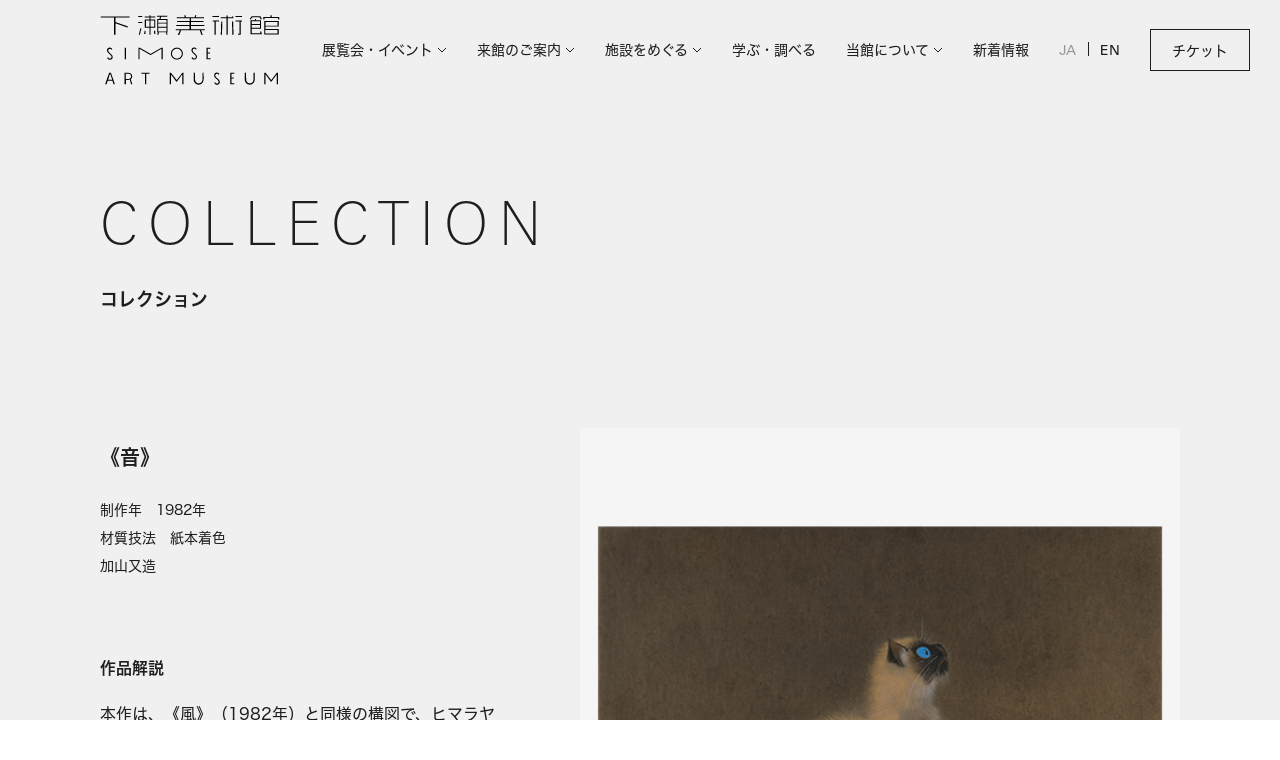

--- FILE ---
content_type: text/html; charset=UTF-8
request_url: https://simose-museum.jp/collection/4-2.php
body_size: 3715
content:
<!DOCTYPE html>
<html lang="ja">
<head>
<meta charset="UTF-8">
<title>コレクション | 下瀬美術館</title>

<meta name="viewport" content="width=device-width,user-scalable=no,shrink-to-fit=yes">
<meta name="description" content="広島県大竹市の海辺に佇む、「アートの中でアートを観る」美術館です。建築家・坂 茂が手がけた世界でも類を見ない空間に、雛人形から近代絵画まで多彩なコレクションを展示。瀬戸内の多島美を一望するテラスや、庭園の散策もお楽しみいただけます。">
<meta property="og:title" content="下瀬美術館">
<meta property="og:description" content="広島県大竹市の海辺に佇む、「アートの中でアートを観る」美術館です。建築家・坂 茂が手がけた世界でも類を見ない空間に、雛人形から近代絵画まで多彩なコレクションを展示。瀬戸内の多島美を一望するテラスや、庭園の散策もお楽しみいただけます。">
<meta property="og:type" content="website">
<meta property="og:url" content="https://simose-museum.jp/">
<meta property="og:image" content="https://simose-museum.jp/img/ogp.png">
<meta name="twitter:card" content="summary_large_image">
<meta name="format-detection" content="telephone=no">

<!-- Google Tag Manager -->
<script>(function(w,d,s,l,i){w[l]=w[l]||[];w[l].push({'gtm.start':
new Date().getTime(),event:'gtm.js'});var f=d.getElementsByTagName(s)[0],
j=d.createElement(s),dl=l!='dataLayer'?'&l='+l:'';j.async=true;j.src=
'https://www.googletagmanager.com/gtm.js?id='+i+dl;f.parentNode.insertBefore(j,f);
})(window,document,'script','dataLayer','GTM-WSBD8J3');</script>
<!-- End Google Tag Manager -->

<link rel="icon" href="/favicon.ico">
<link rel="apple-touch-icon" href="/img/icon.png">

<link rel="stylesheet" href="/css/common_pc.css?1769406386" media="screen and (min-width:1024px)">
<link rel="stylesheet" href="/css/common_sp.css?1769406386" media="screen and (max-width:1023px)">
<script src="https://webfont.fontplus.jp/accessor/script/fontplus.js?T2vtKnJ~ZrM%3D&box=7WmYHRC~rqk%3D&aa=1&ab=2"></script>
<script type="text/javascript" src="//typesquare.com/3/tsst/script/ja/typesquare.js?WEwVdTbqkz0%3D" charset="utf-8"></script>
<script src="//code.jquery.com/jquery-3.6.1.min.js"></script>
<script src="/js/common.js?1769406386"></script>

</head>
<body class="page collection detail">
<!-- Google Tag Manager (noscript) -->
<noscript><iframe src="https://www.googletagmanager.com/ns.html?id=GTM-WSBD8J3"
height="0" width="0" style="display:none;visibility:hidden"></iframe></noscript>
<!-- End Google Tag Manager (noscript) -->

<div id="wrap">
<script type="text/javascript">
	$(function() {
		$('.bogo-language-switcher .en-US').before($('.bogo-language-switcher .ja'));
	});
</script>
<header>
	<div class="inner">
		<div class="logo"><a href="/"><img src="/img/logo.svg" alt="下瀬美術館 - SIMOSE ART MUSEUM"></a></div>
		<nav>
			<ul>
				<li class="expand">
					<a>展覧会・イベント</a>
					<div class="submenu">
						<ul>
							<li><a href="/exhibition/">開催中／開催予定の展覧会</a></li>
							<!--
						<li><a href="/exhibition/">過去の展覧会</a></li>
						-->
							<li><a href="/event/">開催中／開催予定のイベント</a></li>
							<!--
						<li><a href="/events/">過去のイベント</a></li>
						-->
							<li><a href="/schedule/">年間スケジュール</a></li>
						</ul>
					</div>
				</li>
				<li class="expand">
					<a>来館のご案内</a>
					<div class="submenu">
						<ul>
							<li><a href="/access/">アクセス</a></li>
							<li><a href="/info/">利用案内</a></li>
							<li><a href="/equipment/">館内設備</a></li>
							<li><a href="/requests/">館内でのお願い</a></li>
						</ul>
					</div>
				</li>
				<li class="expand">
					<a>施設をめぐる</a>
					<div class="submenu">
						<ul>
							<li><a href="/facility/exhibition-rooms/">展示室</a></li>
							<li><a href="/facility/terrace/">望洋テラス</a></li>
							<li><a href="/facility/garden/">エミール・ガレの庭</a></li>
							<li><a href="/facility/shop/">ミュージアムショップ</a></li>
							<li><a href="/facility/cafe/">ミュージアムカフェ</a></li>
							<li><a href="https://artsimose.jp/villa/" class="external">ヴィラ</a></li>
							<li><a href="https://artsimose.jp/restaurant/" class="external">レストラン</a></li>
						</ul>
					</div>
				</li>
				<li>
					<a href="/learning/">学ぶ・調べる</a>
				</li>
				<li class="expand">
					<a>当館について</a>
					<div class="submenu">
						<ul>
							<li><a href="/about/">美術館概要</a></li>
							<li><a href="/foundation/">財団概要</a></li>
							<li><a href="/recruit/">採用情報</a></li>
							<li><a href="/collection/">コレクション</a></li>
							<li><a href="https://artsimose.jp/architecture/" class="external">建築</a></li>
						</ul>
					</div>
				</li>
				<li>
					<a href="/news/">新着情報</a>
				</li>
			</ul>
			<div class="lang">
				<ul><li class="current"><a href="/collection/4-2.php">JA</a></li><li><a href="/en/">EN</a></li></ul>			</div>
			<div class="reserve pc"><a href="/tickets/"><em>チケット</em><i></i></a></div>
		</nav>
		<div class="reserve sp"><a href="/tickets/"><em>チケット</em><i></i></a></div>
	</div>
</header>

<div id="menu-button">
	<a><i></i><i></i><i></i></a>
</div>

<main>
	<h1>COLLECTION</h1>
	<h2>コレクション</h2>
	
	<section class="entry-detail">
		<div class="column">
			<div class="box">
				<div class="header">
					<h3>《音》</h3>
					<div class="collection-caption">
						制作年　1982年<br>
						材質技法　紙本着色<br>
						加山又造
					</div>
				</div>
				<div class="collection-detail">
					<dl>
					<dt>作品解説</dt>
					<dd>
					本作は、《風》（1982年）と同様の構図で、ヒマラヤン猫が描かれた作品。加山は、その初期に短毛のシャムを、1970年代後半から長毛のヒマラヤンを飼い、題材としてきた。本作は、全体に栗毛色ながら、顔や足、尻尾が黒っぽいこげ茶色のヒマラヤン猫で、音に反応したかのように、後を向いて耳をそばたて、尻尾も少し立てている。加山は、猫の毛を一本一本丁寧に描くことによって、その存在をリアルなものにしていくが、栗毛色と思われた毛を近づいて見ると金泥を使っていることが分かる。暗い背景に一匹の猫という簡素な構図であるが、金泥の使用により、そこに華美にならない装飾性を加えたのである。1984年　の「現代日本画の偉才　加山又造展」（福岡市美術館）出品作。
					</dd>
					</dl>
				</div>
			</div>
			<div class="pict">
				<img src="img/4-2.jpg" alt="音">
			</div>
		</div>
	</section>
	
	<div class="return-index">
		<a href="./"><span class="back"></span><strong>COLLECTION</strong></a>
	</div>
</main>



<footer>
	<div class="inner">
		<div class="logo">
			<a href="/"><img src="/img/logo_white.svg" alt="SIMOSE"></a>
		</div>
		<div class="nav">
			<div class="menu">
				<ul>
					<li><a href="/exhibition/">展覧会</a></li>
					<li><a href="/event/">イベント</a></li>
					<li><a href="/schedule/">年間スケジュール</a></li>
					<li><a href="/access/">アクセス</a></li>
					<li><a href="/info/">利用案内</a></li>
					<li><a href="/equipment/">館内設備</a></li>
					<li><a href="/requests/">館内でのお願い</a></li>
				</ul>
				<ul>
					<li><a href="/facility/exhibition-rooms/">展示室</a></li>
					<li><a href="/facility/terrace/">望洋テラス</a></li>
					<li><a href="/facility/garden/">エミール・ガレの庭</a></li>
					<li><a href="/facility/cafe/">ミュージアムカフェ</a></li>
					<li><a href="/facility/shop/">ミュージアムショップ</a></li>
					<li><a href="/learning/">学ぶ・調べる</a></li>
				</ul>
				<ul>
					<li><a href="/about/">美術館概要</a></li>
					<li><a href="/foundation/">財団概要</a></li>
					<li><a href="/collection/">コレクション</a></li>
					<li><a href="/news/">新着情報</a></li>
					<li><a href="/contact/">お問い合わせ</a></li>
					<li class="sp"><a href="/privacy/">プライバシーポリシー</a></li>
					<li class="sp"><a href="/transaction/">特定商取引法に基づく表記</a></li>
				</ul>
				<ul class="external">
					<li><a href="https://artsimose.jp">SIMOSE｜TOP</a></li>
					<li><a href="https://artsimose.jp/villa/">ヴィラ</a></li>
					<li><a href="https://artsimose.jp/restaurant/">レストラン</a></li>
					<li><a href="https://artsimose.jp/architecture/">建築について</a></li>
				</ul>
			</div>
			<div class="extra">
				<ul>
					<li><a href="/privacy/">プライバシーポリシー</a></li>
					<li><a href="/transaction/">特定商取引法に基づく表記</a></li>
				</ul>
			</div>

			<div class="box">
				<div class="sns">
					<ul>
						<li><a href="https://www.instagram.com/simose_artmuseum/" target="_blank"><img src="/img/footer_instagram.svg" alt="Instagram"></a></li>
						<li><a href="https://twitter.com/SimoseMuseum" target="_blank"><img src="/img/footer_twitter.svg" alt="Twitter"></a></li>
						<li><a href="https://www.facebook.com/SimoseArtMuseum/" target="_blank"><img src="/img/footer_facebook.svg" alt="Facebook"></a></li>
					</ul>
				</div>
							</div>
		</div>

		<div class="info">
			<div class="tel">
				Tel <strong>0827-94-4000</strong>
			</div>
			<div class="address">
				一般財団法人下瀬美術館<br>
				〒739-0622　広島県大竹市晴海2丁目10-50
			</div>
			<div class="copyright">2022<span>&copy;</span>SIMOSE. All Rights Reserved</div>
		</div>
	</div>
</footer></div>
</body>
</html>

--- FILE ---
content_type: text/css
request_url: https://simose-museum.jp/css/common_pc.css?1769406386
body_size: 5360
content:
@charset "utf-8";
@import url('https://fonts.googleapis.com/css2?family=Noto+Sans+JP:wght@100;300;400;500;700;900&display=swap');

.sp {
	display: none;
}


html {
	-ms-text-size-adjust: 100%;
	-webkit-text-size-adjust: 100%;
	background: #fff;
}
header, footer, main, nav, section, article, figure, figcaption {
	display: block;
}
html, body, header, footer, main, nav, section, article, figure, figcaption,
div, p, ul, ol, dl, li, dt, dd,
h1, h2, h3, h4, h5, h6 {
	margin: 0;
	padding: 0;
}
li {
	list-style: none;
}
i {
	font-style: normal;
}

img {
	vertical-align: bottom;
	border: none;
}

em {
	font-style: normal;
}

::selection {
	color: #fff;
	background: #999;
	opacity: 1;
}

#wrap > footer *::selection {
	color: #000;
	background: #bbb;
}


main {
	will-change: opacity;
	opacity: 0;
	transition: opacity 1000ms ease-out 100ms;
}
.loaded main {
	opacity: 1;
}


body {
	line-height: 1;
	color: #1e1e1e;
	font-family: "FP-ヒラギノ角ゴ ProN W4", sans-serif;
	background: #f0f0f0;
}

html:lang(en) body {
	font-family: "UniversLTPro-55Roman", sans-serif;
}


a {
	color: #1e1e1e;
	text-decoration: none;
}
a.disabled {
	pointer-events: none;
	cursor: default;
	opacity: 0.3;
}

.nowrap {
	white-space: nowrap;
}


#menu-button {
	display: none;
}




#wrap > header {
	position: fixed;
	width: 100%;
	height: 100px;
	left: 0;
	top: 0;
	z-index: 1000;
	background: #f0f0f0;
}
#wrap > header .inner {
	display: flex;
	justify-content: space-between;
	align-items: center;
	box-sizing: border-box;
	max-width: 1400px;
	height: 100px;
	margin: 0 auto;
	padding: 0 30px 0 100px;
}


#wrap > header .logo {
	width: 180px;
	height: 70px;
}
#wrap > header .logo img {
	width: 100%;
	height: auto;
}


#wrap > header nav {
	display: flex;
	align-items: center;
}



#wrap > header nav > ul {
	display: flex;
	margin: 0 30px 0 0;
	font-size: 0.9375rem;
}
#wrap > header nav > ul li {
	position: relative;
}
#wrap > header nav > ul > li + li {
	margin-left: 30px;
}


#wrap > header nav > ul .submenu {
	position: absolute;
	left: -30px;
	padding: 25px 30px;
	background: #f0f0f0;
	
	visibility: hidden;
	opacity: 0;
	transition: all 300ms ease-out;
}
#wrap > header nav > ul ul li + li {
	margin-top: 22px;
}
#wrap > header nav > ul ul li a {
	white-space: nowrap;
}

#wrap > header nav > ul > li.expand:hover .submenu {
	opacity: 1;
	visibility: visible;
}




#wrap > header a {
	transition: all 300ms ease-out;
}
#wrap > header a:hover {
	color: #666;
}

#wrap > header nav > ul li.expand > a {
	display: inline-block;
	padding-right: 14px;
	background: url(../img/arrow_expand.svg) 100% 50% no-repeat;
	background-size: 10px auto;
	cursor: pointer;
}

#wrap > header nav ul li a.external {
	display: inline-block;
	padding-right: 14px;
	background: url(../img/arrow_popup_mini.svg) 100% 50% no-repeat;
	background-size: 8px auto;
}



#wrap > header .lang {
	margin: 0 30px 0 0;
}
#wrap > header .lang ul {
	display: flex;
}
#wrap > header .lang li {
	position: relative;
}
#wrap > header .lang li * {
	font-size: 0.9375rem;;
	font-family: "UniversLTPro-55Roman", sans-serif;
}




#wrap > header .reserve {
}
#wrap > header .reserve a {
	display: flex;
	justify-content: center;
	align-items: center;
	box-sizing: border-box;
	width: 100px;
	height: 42px;
	cursor: pointer;
	border: 1px solid #1e1e1e;
}
#wrap > header .reserve a em {
	position: relative;
	top: 1px;
	font-size: 0.875rem;
}




@media screen and (max-width:1200px) {
	#wrap > header .inner {
		padding-left: 30px;
	}
	#wrap > header nav > ul,
	#wrap > header .reserve a em {
		font-size: 0.8125rem;
	}
	#wrap > header nav > ul,
	#wrap > header .lang {
		margin-right: 20px;
	}
	#wrap > header nav > ul li + li {
		margin-left: 20px;
	}
	#wrap > header .reserve a {
		width: 80px;
	}
}
@media screen and (max-width:1400px) {
	#wrap > header nav > ul {
		font-size: 0.875rem;
	}
}












#wrap > footer {
	padding: 64px 0 30px;
	color: #f0f0f0;
	background: #1e1e1e;
}
#wrap > footer a {
	color: #f0f0f0;
	transition: all 300ms ease-out;
}
#wrap > footer a:hover {
	text-decoration: none;
}

#wrap > footer .inner {
	position: relative;
	display: flex;
	justify-content: space-between;
	box-sizing: border-box;
	max-width: 1400px;
	margin: 0 auto;
	padding: 0 60px 0 100px;
}


#wrap > footer .logo {
	position: relative;
	width: 310px;
	top: -5px;
}
#wrap > footer .logo img {
	width: 280px;
	height: auto;
}


#wrap > footer .nav {
	position: relative;
	box-sizing: border-box;
	display: flex;
	flex-wrap: wrap;
	justify-content: space-between;
	width: calc(100% - 310px - 120px);
}

#wrap > footer .menu {
	display: flex;
	width: 100%;
}
#wrap > footer .menu ul:nth-child(1) {
	width: 25%;
}
#wrap > footer .menu ul:nth-child(2) {
	width: 30%;
}
#wrap > footer .menu ul:nth-child(3) {
	width: 25%;
}
#wrap > footer .menu ul:nth-child(4) {
	width: 20%;
}

#wrap > footer .menu li + li {
	margin-top: 20px;
}
#wrap > footer .menu ul:nth-child(4) li + li {
	margin-top: 30px;
}

#wrap > footer .menu a {
	font-size: 0.875rem;
}
#wrap > footer .menu a:hover {
	color: #999;
}

#wrap > footer .menu ul.external a {
	display: inline-block;
	padding-right: 16px;
	background: url(../img/arrow_foot.svg) 100% 50% no-repeat;
	background-size: 10px auto;
}


#wrap > footer .extra {
	width: 100%;
	margin: 50px 0 0;
}
#wrap > footer .extra ul {
	display: flex;
}
#wrap > footer .extra li + li {
	margin-left: 30px;
}
#wrap > footer .extra a {
	font-size: 0.75rem;
	color: #969696;
}
#wrap > footer .extra a:hover {
	color: #666;
}




#wrap > footer .box {
	position: absolute;
	width: 20%;
	right: 0;
	top: 180px;
}

#wrap > footer .sns ul {
	display: flex;
}
#wrap > footer .sns li a {
	display: flex;
	justify-content: center;
	align-items: center;
	width: 30px;
	height: 30px;
	border-radius: 15px;
	background: #f0f0f0;
}
#wrap > footer .sns li a img {
	width: 14px;
	height: auto;
}
#wrap > footer .sns li + li {
	margin-left: 24px;
}


#wrap > footer .lang {
	margin: 30px 0 0;
}
#wrap > footer .lang ul {
	display: flex;
}
#wrap > footer .lang li {
	position: relative;
}
#wrap > footer .lang li + li {
	margin-left: 16px;
}
#wrap > footer .lang li * {
	font-size: 0.875rem;
	font-family: "UniversLTPro-55Roman", sans-serif;
}
#wrap > footer .lang li span {
	cursor: default;
}
#wrap > footer .lang li + li::before {
	position: absolute;
	content: "";
	display: block;
	width: 1px;
	height: 12px;
	left: -9px;
	top: calc(50% - 6px);
	background: #f0f0f0;
}
#wrap > footer li a:hover {
	color: #999;
}





#wrap > footer .info {
	position: absolute;
	width: 308px;
	left: 100px;
	bottom: 0;
	padding: 15px 0 0;
	border-top: 1px solid #646464;
}
#wrap > footer .tel {
	margin: 5px 0 0;
	font-size: 0.875rem;
	line-height: 1.5;
}
#wrap > footer .tel strong {
	font-size: 1.125rem;
	font-family: "UniversLTPro-55Roman", sans-serif;
}
#wrap > footer .address {
	margin: 10px 0 0;
	font-size: 0.75rem;
	line-height: 2;
}
#wrap > footer .copyright {
	margin: 15px 0 0;
	font-size: 0.75rem;
	font-family: "UniversLTPro-55Roman", sans-serif;
	color: #969696;
}
#wrap > footer .copyright span {
	position: relative;
	display: inline-block;
	margin: 0 3px;
	transform: scale(1.15);
}


@media screen and (max-width:1200px) {
	#wrap > footer .menu a {
		font-size: 0.75rem;
	}
}















#wrap {
	padding: 100px 0 0;
}







body.page main {
	box-sizing: border-box;
	max-width: 1400px;
	margin: 100px auto 150px;
	padding: 0 100px;
}

body.news.detail main,
body.collection.detail main {
	margin-bottom: 50px;
}

body.page main {
	will-change: opacity;
	opacity: 0;
	transition: opacity 1000ms ease-out 100ms;
}
html.loaded body.page main {
	opacity: 1;
}

body.page img {
	width: 100%;
	height: auto;
}




body.page h1 {
	position: relative;
	margin: 0 0 30px;
	letter-spacing: 10px;
	font-size: 60px;
	font-weight: normal;
	font-family: "UniversNextPro-Thin", sans-serif;
}
body.page h2 {
	font-size: 1.125rem;
	font-weight: normal;
	font-family: "FP-ヒラギノ角ゴ ProN W6", sans-serif;
}


.static-box dt {
	font-weight: normal;
	font-family: "FP-ヒラギノ角ゴ ProN W6", sans-serif;
}


.entry-nav {
	margin: 30px 0 75px;
}
.entry-nav ul {
	display: flex;
	justify-content: flex-end;
}
.entry-nav li + li {
	margin-left: 12px;
}
.entry-nav li a {
	box-sizing: border-box;
	display: flex;
	justify-content: center;
	align-items: center;
	width: 200px;
	height: 54px;
	border: 1px solid #1e1e1e;
}
.entry-nav li.long a {
	width: 260px;
}


.entry-list + .entry-list {
	margin-top: 110px;
}

.entry-list .header {
	position: relative;
	margin: 0 0 30px;
	padding: 0 0 15px;
	border-bottom: 1px solid #c8c8c8;
}
.entry-list h3 {
	font-size: 1.125rem;
	font-weight: normal;
	font-family: "FP-ヒラギノ角ゴ ProN W6", sans-serif;
}

.entry-list ul {
	display: flex;
	flex-wrap: wrap;
}
.entry-list li {
	width: calc((100% - 32px) / 3);
	margin-left: 16px;
}
.entry-list li:nth-child(3n + 1) {
	margin-left: 0;
}
.entry-list li:nth-child(n + 4) {
	margin-top: 70px;
}

.entry-list .pict {
	margin: 0 0 15px;
}
.entry-list .date {
	font-family: "UniversLTPro-55Roman", sans-serif;
}
.entry-list .title {
	margin: 5px 0 0;
	line-height: 1.9;
	font-family: "FP-ヒラギノ角ゴ ProN W6", sans-serif;
}

.entry-list a {
	display: block;
	transition: all 300ms ease-out;
}
.entry-list a:hover {
	opacity: 0.7;
}


.entry-list .pulldown {
	position: absolute;
	right: 0;
	top: 0;
	font-size: 18px;
	font-family: "UniversLTPro-55Roman", sans-serif;
}
.entry-list .pulldown dt a {
	display: block;
	padding: 5px 24px 4px 16px;
	cursor: pointer;
}
.entry-list .pulldown dt a em {
	position: relative;
	display: inline-block;
	width: 12px;
	height: 8px;
	margin: 0 0 0 10px;
	top: -2px;
	vertical-align: middle;
	background: url(../img/arrow_pulldown_black.svg) 0 0 no-repeat;
}
.entry-list .pulldown dd {
	position: relative;
	opacity: 0;
	visibility: hidden;
	transition: all 300ms ease-out;
}
.entry-list .pulldown ul {
	display: block !important;
	padding: 8px 0 0;
	background: #f0f0f0;
}
.entry-list .pulldown li {
	width: auto;
	margin: 0 !important;
}
.entry-list .pulldown li a {
	display: block;
	padding: 8px 24px 8px 16px;
	cursor: pointer;
}

.entry-list .pulldown:hover dd {
	opacity: 1;
	visibility: visible;
}






.content-intro {
	max-width: 800px;
	margin: 100px 0 55px;
}
.content-intro p {
	line-height: 2;
}


.schedule-box {
	margin: 110px 0 0;
}
.schedule-box li + li {
	margin-top: 90px;
}
.schedule-box dt {
	font-size: 1.375rem;
	font-family: "UniversLTPro-55Roman", sans-serif;
}
.schedule-box dt + dd {
	margin: 5px 0 0;
	line-height: 1.45;
	font-size: 1.375rem;
	font-family: "FP-ヒラギノ角ゴ ProN W6", sans-serif;
}
.schedule-box dd + dd {
	margin: 20px 0 0;
}
.schedule-box dd a {
	position: relative;
	box-sizing: border-box;
	display: flex;
	align-items: center;
	width: 386px;
	height: 60px;
	padding: 0 50px;
	font-size: 1.125rem;
	text-decoration: none;
	color: #fff;
	background: #1e1e1e;
}
.schedule-box dd em {
	position: absolute;
	display: block;
	width: 82px;
	height: 8px;
	right: 30px;
	top: calc(50% - 4px);
	background: url(../img/arrow_white.svg) 50% 50% no-repeat;
	background-size: 100% auto;
	transition: all 300ms ease-out;
}
.schedule-box dd a:hover em {
	transform: translateX(5px);
}



.entry-detail {
	margin: 120px 0 0;
}
.entry-detail .column {
	display: flex;
	justify-content: space-between;
}
.entry-detail .column .box {
	width: 810px;
}

.entry-detail .column.has-image .box {
	width: 405px;
}
.entry-detail .column .pict {
	width: calc(100% - 405px - 40px);
	max-width: 600px;
}
.entry-detail .column .pict span {
	display: block;
	margin: 10px 0 0 ;
	font-size: 0.875rem;
	line-height: 1.6;
	text-align: right;
}


.entry-detail .header .date {
	font-size: 1.125rem;
	font-family: "UniversLTPro-55Roman", sans-serif;
}
.entry-detail .header h3 {
	margin: 10px 0 0;
	line-height: 1.9;
	font-size: 1.375rem;
	font-family: "FP-ヒラギノ角ゴ ProN W6", sans-serif;
}

.entry-detail .column .text {
	margin: 40px 0 0;
}
.entry-detail .column .text p {
	line-height: 2;
}

.entry-detail nav.event {
	margin: 25px 0 0;
}
.entry-detail .column .text nav {
	margin: 30px 0 0;
}
.entry-detail nav.event a,
.entry-detail .column .text nav a {
	position: relative;
	box-sizing: border-box;
	display: flex;
	align-items: center;
	width: 386px;
	height: 60px;
	padding: 0 50px;
	font-size: 1.125rem;
	text-decoration: none;
	color: #fff;
	background: #1e1e1e;
}
.entry-detail nav.event a em,
.entry-detail .column .text nav a em {
	position: absolute;
	display: block;
	width: 82px;
	height: 8px;
	right: 30px;
	top: calc(50% - 4px);
	background: url(../img/arrow_white.svg) 50% 50% no-repeat;
	background-size: 100% auto;
	transition: all 300ms ease-out;
}
.entry-detail nav.event a:hover em,
.entry-detail .column .text nav a:hover em {
	transform: translateX(5px);
}
.entry-detail .column .text nav a + a {
	margin-top: 20px;
}



.entry-extra {
	margin: 140px 0 0;
}
.entry-extra .header {
	margin: 0 0 40px;
	padding: 0 0 15px;
	border-bottom: 1px solid #c8c8c8;
}
.entry-extra h3 {
	font-size: 1.125rem;
	font-weight: normal;
	font-family: "FP-ヒラギノ角ゴ ProN W6", sans-serif;
}

.entry-extra dl {
	display: flex;
	justify-content: space-between;
}
.entry-extra dt {
	width: 120px;
	font-family: "FP-ヒラギノ角ゴ ProN W6", sans-serif;
	line-height: 1.9;
}
.entry-extra dd {
	width: calc(100% - 145px);
	line-height: 1.9;
}
.entry-extra dl + dl {
	margin-top: 20px;
}

.entry-extra nav {
	margin: 20px 0 0 145px;
}
.entry-extra nav a {
	position: relative;
	box-sizing: border-box;
	display: flex;
	align-items: center;
	width: 386px;
	height: 60px;
	padding: 0 50px;
	font-size: 1.125rem;
	color: #fff;
	background: #000;
	cursor: pointer;
	transition: all 300ms ease-out;
}
.entry-extra nav a em {
	position: absolute;
	display: block;
	width: 18px;
	height: 18px;
	right: 28px;
	top: calc(50% - 9px);
	background: url(../img/arrow_popup.svg) 50% 50% no-repeat;
	background-size: 16px auto;
}
.entry-extra nav a:hover {
	background: #444;
}
.entry-extra nav a + a {
	margin-top: 20px;
}



.news-list {
	margin: 120px 0 0;
}
.news-list ul {
	border-top: 1px solid #c8c8c8;
}
.news-list li {
	border-bottom: 1px solid #c8c8c8;
}
.news-list li a {
	display: flex;
}
.news-list li .summary {
	box-sizing: border-box;
	display: flex;
	justify-content: space-between;
	align-items: center;
	width: 100%;
	min-height: 98px;
	padding: 30px 0;
}
.news-list li .date {
	position: relative;
	width: 180px;
	top: 3px;
	line-height: 1.9;
	font-size: 1.125rem;
	font-family: "UniversLTPro-55Roman", sans-serif;
}
.news-list li .title {
	position: relative;
	width: calc(100% - 180px - 110px);
	line-height: 1.9;
}
.news-list li .more {
	position: relative;
	display: flex;
	width: 110px;
	height: 30px;
	background: url(../img/arrow_right_thin.svg) 50% 50% no-repeat;
	background-size: 52px auto;
	transition: all 300ms ease-out;
}
.news-list li a:hover .more {
	transform: translateX(5px);
}
.news-list li a:hover .title {
	opacity: 0.7;
}


.return-index {
	margin: 140px 0 0;
}
.return-index a {
	display: inline-flex;
	letter-spacing: 3px;
	font-size: 2.25rem;
	font-weight: 400;
	font-family: "UniversNextPro-Thin", sans-serif;
}
.return-index a .back {
	position: relative;
	display: flex;
	width: 76px;
	height: 30px;
	top: -4px;
	background: url(../img/arrow_left_thin.svg) 0% 50% no-repeat;
	background-size: 52px auto;
	transition: all 300ms ease-out;
}
.return-index a:hover .back {
	transform: translateX(-5px);
}






.about-section {
	margin: 120px 0 0;
}
.about-section + .about-section {
	margin-top: 90px;
}
.about-section .column {
	display: flex;
	justify-content: space-between;
}
.about-section .column .box {
	width: 405px;
}
.about-section .column .pict {
	width: calc(100% - 405px - 40px);
	max-width: 600px;
}

.about-section .header {
	margin: 0 0 50px;
	padding: 0 0 15px;
	border-bottom: 1px solid #c8c8c8;
}
.about-section .header h3 {
	margin: 10px 0 0;
	line-height: 1.9;
	font-size: 1.375rem;
	font-family: "FP-ヒラギノ角ゴ ProN W6", sans-serif;
}

.about-section .column .text {
}
.about-section .column .text p {
	line-height: 2;
}






.company-list {
	margin: 120px 0 0;
}
.company-list .header {
	margin: 0 0 50px;
	padding: 0 0 15px;
	border-bottom: 1px solid #c8c8c8;
}
.company-list .header h3 {
	margin: 10px 0 0;
	line-height: 1.9;
	font-size: 1.125rem;
	font-family: "FP-ヒラギノ角ゴ ProN W6", sans-serif;
}

.company-list dt {
	font-weight: normal;
	font-family: "FP-ヒラギノ角ゴ ProN W6", sans-serif;
}


.company-list dl {
	display: flex;
	justify-content: center;
	font-size: 1rem;
	line-height: 2;
}
.company-list dt,
.company-list dd {
	box-sizing: border-box;
}
.company-list dt {
	width: calc(45% - 40px);
	text-align: right;
	padding-right: 40px;
}
.company-list dd {
	width: calc(55% + 40px);
	padding-left: 40px;
}
.company-list dl + dl {
	margin-top: 20px;
}
.company-list dd a {
	text-decoration: underline;
}
.company-list dd a:hover {
	text-decoration: none;
}





.company-history {
	margin: 80px 0 0;
}
.company-history .header {
	margin: 0 0 50px;
	padding: 0 0 15px;
	border-bottom: 1px solid #c8c8c8;
}
.company-history .header h3 {
	margin: 10px 0 0;
	line-height: 1.9;
	font-size: 1.125rem;
	font-family: "FP-ヒラギノ角ゴ ProN W6", sans-serif;
}

.company-history dt {
}


.company-history dl {
	display: flex;
	justify-content: center;
	font-size: 1rem;
	line-height: 2;
}
.company-history dt {
	width: 200px;
}
.company-history dd {
	width: calc(100% - 200px);
}
.company-history dl + dl {
	margin-top: 20px;
}

.company-history p {
	max-width: 750px;
	font-size: 1rem;
	line-height: 2;
}




body.collection .entry-detail .column .box {
	width: 410px;
}
body.collection .entry-detail h3 {
	font-size: 1.25rem;
}

.collection-caption {
	margin: 20px 0 0;
	font-size: 0.875rem;
	line-height: 2;
}
.collection-detail {
	margin: 80px 0 0;
}
.collection-detail dl + dl {
	margin-top: 70px;
}
.collection-detail dt {
	font-family: "FP-ヒラギノ角ゴ ProN W6", sans-serif;
}
.collection-detail dd {
	margin: 22px 0 0;
	line-height: 2;
}






.indent-list {
	margin: 100px 0 0;
}
.indent-list + .indent-list {
	margin-top: 80px;
}
.indent-list .header {
	margin: 0 0 40px;
	padding: 0 0 15px;
	border-bottom: 1px solid #c8c8c8;
}
.indent-list .header h3 {
	margin: 10px 0 0;
	line-height: 1.9;
	font-size: 1.125rem;
	font-family: "FP-ヒラギノ角ゴ ProN W6", sans-serif;
}

.indent-list dl {
	margin: 0 0 0 100px;
	line-height: 2;
}
.indent-list dt {
	font-family: "FP-ヒラギノ角ゴ ProN W6", sans-serif;
}
.indent-list dl + dl {
	margin-top: 25px;
}

.indent-list dl.large dt {
	font-size: 1.25rem;
}
.indent-list dl.large dt.en {
	font-size: 1.625rem;
	font-family: "UniversNextPro-Bold", sans-serif;
}
.indent-list dl.large dt + dd {
	margin-top: 5px;
}
.indent-list dd.hidden {
	display: none;
}


.indent-list dl.middle {
	max-width: 750px;
}
.indent-list dl.middle dd {
	margin-top: 5px;
}

.indent-list p {
	max-width: 542px;
	margin: 0 0 0 100px;
	line-height: 2;
}
.indent-list p + p {
	margin-top: 5px;
}

.indent-list p.middle {
	max-width: 750px;
}
.indent-list p + p.middle {
	margin-top: 30px;
}

.indent-list dl.middle {
	max-width: 780px;
}

.indent-list p.wide {
	max-width: 100%;
}
.indent-list p + p.wide {
	margin-top: 30px;
}


.indent-list nav + p {
	margin-top: 50px;
}
.indent-list nav + dl {
	margin-top: 50px;
}

.indent-list .pad {
	margin-top: 30px !important;
}
.indent-list .break {
	margin-top: 50px !important;
}
.indent-list .mini-break {
	margin-top: 1em !important;
}


.indent-list a {
	text-decoration: underline;
}
.indent-list a:hover {
	text-decoration: none;
}

.indent-list nav {
	max-width: 542px;
	margin: 20px 0 0 100px;
}
.indent-list nav + nav {
	margin-top: 20px;
}
.indent-list nav a {
	position: relative;
	box-sizing: border-box;
	display: flex;
	align-items: center;
	width: 386px;
	height: 60px;
	padding: 0 50px;
	font-size: 1.125rem;
	text-decoration: none;
	color: #fff;
	background: #1e1e1e;
}
.indent-list nav a em {
	position: absolute;
	display: block;
	width: 82px;
	height: 8px;
	right: 30px;
	top: calc(50% - 4px);
	background: url(../img/arrow_white.svg) 50% 50% no-repeat;
	background-size: 100% auto;
	transition: all 300ms ease-out;
}
.indent-list nav a:hover em {
	transform: translateX(5px);
}

.indent-list nav a.long {
	width: 450px;
}



.indent-list nav.pdf a {
	position: relative;
	box-sizing: border-box;
	display: flex;
	align-items: center;
	width: 386px;
	height: 60px;
	padding: 0 48px;
	font-size: 1.125rem;
	color: #fff;
	text-decoration: none;
	background: #1e1e1e;
	cursor: pointer;
	transition: all 300ms ease-out;
}
.indent-list nav.pdf a em {
	position: absolute;
	display: block;
	width: 32px;
	height: 12px;
	right: 40px;
	top: calc(50% - 6px);
	background: url(../img/icon_pdf.svg) 50% 50% no-repeat;
	background-size: 100% auto;
}
.indent-list nav.pdf a:hover {
	background: #444;
}
.indent-list nav.pdf a:hover em {
	transform: translateX(0);
}

.indent-list nav.ticket {
	margin: 50px 0 0 0;
}



.content-intro nav {
	margin: 30px 0 0;
}
.content-intro nav.ticket a {
	position: relative;
	box-sizing: border-box;
	display: flex;
	align-items: center;
	width: 386px;
	height: 60px;
	padding: 0 48px;
	font-size: 1.125rem;
	color: #fff;
	text-decoration: none;
	background: #1e1e1e;
	cursor: pointer;
	transition: all 300ms ease-out;
}
.content-intro nav.ticket a em {
	position: absolute;
	display: block;
	width: 82px;
	height: 8px;
	right: 30px;
	top: calc(50% - 4px);
	background: url(../img/arrow_white.svg) 50% 50% no-repeat;
	background-size: 100% auto;
	transition: all 300ms ease-out;
}
.content-intro nav.ticket a:hover em {
	transform: translateX(5px);
}







.indent-list table {
	width: 750px;
	margin: 25px 0 25px 110px;
	border-collapse: collapse;
}
.indent-list table th,
.indent-list table td {
	text-align: center;
	vertical-align: middle;
	font-size: 0.9125rem;
	line-height: 1.8;
	font-weight: normal;
	font-family: "FP-ヒラギノ角ゴ ProN W4", sans-serif;
	border: 1px solid #1e1e1e;
}
.indent-list table thead th {
	padding: 8px;
}
.indent-list table tbody th {
	padding: 8px;
}
.indent-list table td {
	padding: 8px;
}


.indent-list dl.school {
	margin-top: 40px;
}
.indent-list dl.school > dt {
	margin-bottom: 15px;
}
.indent-list dl.school dl {
	max-width: 835px;
	margin: 0;
	padding: 22px 30px;
	border: 1px solid #707070;
}
.indent-list dl.school > dd + dd {
	margin-top: 20px;
}
.indent-list dl.school dl dt {
	margin-bottom: 5px;
}




.static-box {
	max-width: 1080px;
	margin: 50px 0 0;
}
.static-box p {
	font-size: 1rem;
	line-height: 2;
}
.static-box p.intro {
	margin: 0 0 35px;
}
.static-box p.foot {
	margin-top: 20px;
}

.static-box dl {
	font-size: 1rem;
	line-height: 2;
}
.static-box dl + dl {
	margin-top: 30px;
}
.static-box dd + dd {
	margin-top: 30px;
}
.static-box dd {
	margin-top: 6px;
}
.static-box dd a {
	text-decoration: underline;
}
.static-box dd a:hover {
	text-decoration: none;
}

.static-box .caption {
}
.static-box table + .caption {
	margin-top: 25px;
}
.static-box .note {
	margin-top: 10px;
}

.static-box table {
	width: 100%;
	margin: 20px 0 0;
	border-collapse: collapse;
}
.static-box table th,
.static-box table td {
	width: 50%;
	text-align: center;
	vertical-align: middle;
	font-weight: normal;
	font-family: "FP-ヒラギノ角ゴ ProN W4", sans-serif;
	border: 1px solid #1e1e1e;
}
.static-box table thead th {
	padding: 8px;
}
.static-box table tbody th {
	padding: 2px 8px;
}
.static-box table td {
	padding: 2px 8px;
}
.static-box table.pad td {
	padding: 25px 8px;
}



.parag-list h3 {
	font-size: 1rem;
	font-weight: normal;
	font-family: "FP-ヒラギノ角ゴ ProN W6", sans-serif;
}
.parag-list p + p {
	margin-top: 1.5em;
}
.parag-list * + h3 {
	margin-top: 60px;
}
.parag-list h3 + * {
	margin-top: 15px;
}


.static-box.wide {
	max-width: 1200px;
	margin: 30px 0 0;
}
.static-box.wide table.pad {
	max-width: 810px;
}
.static-box table.wide th,
.static-box table.wide td {
	width: auto;
}
.static-box table.wide th {
	padding-top: 5px;
}
.static-box table.wide td {
	padding-top: 5px;
}

.parag-list nav {
	margin: 20px 0 0;
}
.parag-list nav a {
	position: relative;
	box-sizing: border-box;
	display: flex;
	align-items: center;
	width: 386px;
	height: 60px;
	padding: 0 48px;
	font-size: 1.125rem;
	color: #fff;
	text-decoration: none;
	background: #1e1e1e;
	cursor: pointer;
	transition: all 300ms ease-out;
}
.parag-list nav a em {
	position: absolute;
	display: block;
	width: 32px;
	height: 12px;
	right: 40px;
	top: calc(50% - 6px);
	background: url(../img/icon_pdf.svg) 50% 50% no-repeat;
	background-size: 100% auto;
}
.parag-list nav a:hover {
	background: #444;
}












#wrap > header .lang {
	margin: 0 30px 0 0;
}
#wrap > header .lang ul {
	display: flex;
}
#wrap > header .lang li {
	position: relative;
}
#wrap > header .lang li * {
	font-size: 0.875rem;
	font-family: "UniversLTPro-55Roman", sans-serif;
}
#wrap > header nav .lang ul li + li {
	margin-left: 24px;
}
#wrap > header .lang li + li::before {
	position: absolute;
	content: "";
	display: block;
	width: 1px;
	height: 14px;
	left: -12.5px;
	top: calc(50% - 8px);
	background: #1e1e1e;
}
#wrap > header .lang li.current a {
	color: #999;
}


html:lang(en) #wrap > header nav {
	padding-left: 20px;
}
html:lang(en) #wrap > header nav li a {
	font-size: 0.875rem;
}
html:lang(en) #wrap > header nav > ul > li + li {
	margin-left: 16px;
}
html:lang(en) #wrap > header .reserve a {
	width: 85px;
}
html:lang(en) #wrap > header .reserve a em {
	font-size: 0.9375em;
}



html:lang(en) body.page h2 {
	font-family: "UniversLTPro-65Bold", sans-serif;
}
html:lang(en) .static-box dt {
	font-family: "UniversLTPro-65Bold", sans-serif;
}
html:lang(en) .entry-list h3 {
	font-family: "UniversLTPro-65Bold", sans-serif;
}
html:lang(en) .entry-list .title {
	font-family: "UniversLTPro-65Bold", sans-serif;
}
html:lang(en) .schedule-box dt + dd {
	font-family: "UniversLTPro-65Bold", sans-serif;
}
html:lang(en) .entry-detail .header h3 {
	font-family: "UniversLTPro-65Bold", sans-serif;
}
html:lang(en) .entry-extra h3 {
	font-family: "UniversLTPro-65Bold", sans-serif;
}
html:lang(en) .entry-extra dt {
	font-family: "UniversLTPro-65Bold", sans-serif;
}
html:lang(en) .about-section .header h3 {
	font-family: "UniversLTPro-65Bold", sans-serif;
}
html:lang(en) .company-list .header h3 {
	font-family: "UniversLTPro-65Bold", sans-serif;
}
html:lang(en) .company-list dt {
	font-family: "UniversLTPro-65Bold", sans-serif;
}
html:lang(en) .company-history .header h3 {
	font-family: "UniversLTPro-65Bold", sans-serif;
}
html:lang(en) .collection-detail dt {
	font-family: "UniversLTPro-65Bold", sans-serif;
}
html:lang(en) .indent-list .header h3 {
	font-family: "UniversLTPro-65Bold", sans-serif;
}
html:lang(en) .indent-list dt {
	font-family: "UniversLTPro-65Bold", sans-serif;
}
html:lang(en) .indent-list table th,
html:lang(en) .indent-list table td {
	font-family: "UniversLTPro-55Roman", sans-serif;
}
html:lang(en) .static-box table th,
html:lang(en) .static-box table td {
	font-family: "UniversLTPro-55Roman", sans-serif;
}
html:lang(en) .parag-list h3 {
	font-family: "UniversLTPro-55Roman", sans-serif;
}


--- FILE ---
content_type: text/css
request_url: https://simose-museum.jp/css/common_sp.css?1769406386
body_size: 4964
content:
@charset "utf-8";
@import url('https://fonts.googleapis.com/css2?family=Noto+Sans+JP:wght@100;300;400;500;700;900&display=swap');

.pc {
	display: none;
}



html {
	-ms-text-size-adjust: 100%;
	-webkit-text-size-adjust: 100%;
	background: #fff;
}
header, footer, main, nav, section, article, figure, figcaption {
	display: block;
}
html, body, header, footer, main, nav, section, article, figure, figcaption,
div, p, ul, ol, dl, li, dt, dd,
h1, h2, h3, h4, h5, h6 {
	margin: 0;
	padding: 0;
}
li {
	list-style: none;
}
i {
	font-style: normal;
}

img {
	vertical-align: bottom;
	border: none;
}

em {
	font-style: normal;
}

::selection {
	color: #fff;
	background: #000;
	opacity: 1;
}

#wrap > footer *::selection {
	color: #000;
	background: #bbb;
}


main {
	will-change: opacity;
	opacity: 0;
	transition: opacity 1000ms ease-out 100ms;
}
.loaded main {
	opacity: 1;
}

body {
	line-height: 1;
	color: #1e1e1e;
	font-family: "FP-ヒラギノ角ゴ ProN W4", sans-serif;
	background: #f0f0f0;
}

html:lang(en) body {
	font-family: "UniversLTPro-55Roman", sans-serif;
}


a {
	color: #1e1e1e;
	text-decoration: none;
}
a.disabled {
	pointer-events: none;
	cursor: default;
	opacity: 0.3;
}

.nowrap {
	white-space: nowrap;
}



html:lang(en) .column p {
	word-break: keep-all !important;
	text-align: left !important;
}





#wrap > header {
	position: fixed;
	width: 100%;
	height: 75px;
	left: 0;
	top: 0;
	z-index: 1000;
	background: #f0f0f0;
}


#wrap > header nav {
	position: fixed;
	width: 100vw;
	height: 100vh;
	height: 100lvh;
	left: 0;
	top: 75px;
	z-index: 999;
	background: #f0f0f0;
	overflow: auto;
	
	visibility: hidden;
	opacity: 0;
	transition: all 400ms ease-out;
}
body.menu #wrap > header nav {
	visibility: visible;
	opacity: 1;
}
body.menu main {
	visibility: hidden;
	transition: all 400ms ease-out;
}
body.menu footer {
	visibility: hidden;
	transition: all 400ms ease-out;
}

#wrap > header .logo {
	position: absolute;
	width: 132px;
	height: 52px;
	left: 20px;
	top: calc(50% - 26px);
}
#wrap > header .logo img {
	width: 100%;
	height: auto;
}


#wrap > header nav > ul {
	margin: 75px 60px 0;
	font-size: 16px;
	text-align: right;
}
#wrap > header nav > ul > li + li {
	margin-top: 30px;
}

#wrap > header nav > ul .submenu {
	height: 0;
	overflow: hidden;
	font-size: 14px;
	transition: all 300ms ease-out;
}
#wrap > header nav > ul ul li {
	margin-top: 20px;
}

#wrap > header .lang {
	margin: 30px 60px 0;
	text-align: right;
}
#wrap > header .lang ul {
}
#wrap > header .lang li {
	position: relative;
}
#wrap > header .lang li * {
	font-size: 15px;
	font-family: "UniversLTPro-55Roman", sans-serif;
}


#wrap > header nav > ul li.expand > a {
	position: relative;
	display: inline-block;
	padding-right: 18px;
	cursor: pointer;
	transition: all 300ms ease-out;
}
#wrap > header nav > ul li.expand > a::after {
	position: absolute;
	display: block;
	content: "";
	width: 14px;
	height: 14px;
	right: 0;
	top: calc(50% - 7px);
	background: url(../img/arrow_expand.svg) 100% 50% no-repeat;
	background-size: 14px auto;
	transition: all 300ms ease-out;
}
#wrap > header nav > ul li.expand.opened > a {
	color: #aaa;
}
#wrap > header nav > ul li.expand.opened > a::after {
	transform: rotate(180deg);
}



#wrap > header nav ul li a.external {
	display: inline-block;
	padding-right: 14px;
	background: url(../img/arrow_popup_mini.svg) 100% 50% no-repeat;
	background-size: 8px auto;
}




#wrap > header .reserve {
	position: absolute;
	width: 80px;
	height: 30px;
	right: 62px;
	top: calc(50% - 15px);
}
#wrap > header .reserve a {
	display: flex;
	justify-content: center;
	align-items: center;
	box-sizing: border-box;
	width: 100%;
	height: 30px;
	font-size: 13px;
	border: 1px solid #1e1e1e;
}
#wrap > header .reserve a em {
	position: relative;
	display: inline-block;
	top: 1px;
}




#menu-button {
	position: fixed;
	width: 36px;
	height: 36px;
	right: 13px;
	top: 19px;
	z-index: 1001;
}
#menu-button a {
	position: relative;
	display: block;
	height: 36px;
}
#menu-button a i {
	position: absolute;
	width: 22px;
	height: 1px;
	left: 7px;
	top: 50%;
	background: #1e1e1e;
	transition: all 300ms ease-out;
}
#menu-button a i:nth-child(1) {
	margin-top: -7px;
}
#menu-button a i:nth-child(3) {
	margin-top: 7px;
}


body.menu #menu-button a i:nth-child(1) {
	transform: translateY(7px) rotate(45deg);
}
body.menu #menu-button a i:nth-child(2) {
	opacity: 0;
}
body.menu #menu-button a i:nth-child(3) {
	transform: translateY(-7px) rotate(-45deg);
}











#wrap > footer {
	padding: 60px 20px 50px;
	color: #f0f0f0;
	background: #1e1e1e;
}
#wrap > footer a {
	color: #f0f0f0;
}
#wrap > footer a:hover,
#wrap > footer a:active {
	text-decoration: none;
}

#wrap > footer .inner {
	position: relative;
}

#wrap > footer .logo {
	position: relative;
	padding: 0 0 60px;
	border-bottom: 1px solid #646464;
}
#wrap > footer .logo img {
	width: 75%;
	height: auto;
}


#wrap > footer .nav {
	margin: 25px 0 0;
}

#wrap > footer .nav a {
	font-size: 12px;
}

#wrap > footer .menu ul {
	display: inline;
	font-size: 0;
}
#wrap > footer .menu li {
	display: inline-block;
	width: 50%;
	margin: 0 0 16px;
}
#wrap > footer .menu li.sp {
	margin-top: 20px;
}
#wrap > footer .menu li.sp a {
	color: #969696;
}

#wrap > footer .menu ul.external {
	display: block;
	margin: 15px 0 0;
	padding: 25px 0 0;
	border-top: 1px solid #646464;
}
#wrap > footer .menu ul.external li {
	margin: 0 0 24px;
}
#wrap > footer .menu ul.external a {
	display: inline-block;
	padding-right: 14px;
	background: url(../img/arrow_foot.svg) 100% 50% no-repeat;
	background-size: 9px auto;
}

#wrap > footer .extra {
	display: none;
}



#wrap > footer .sns {
	margin: 20px 0 0;
}
#wrap > footer .sns ul {
	display: flex;
}
#wrap > footer .sns li a {
	display: flex;
	justify-content: center;
	align-items: center;
	width: 40px;
	height: 40px;
	border-radius: 20px;
	background: #f0f0f0;
}
#wrap > footer .sns li a img {
	width: 18px;
	height: auto;
}
#wrap > footer .sns li + li {
	margin-left: 36px;
}
#wrap > footer .lang {
	margin: 30px 0 0;
}
#wrap > footer .lang ul {
	display: flex;
}
#wrap > footer .lang li {
	position: relative;
}
#wrap > footer .lang li + li {
	margin-left: 16px;
}
#wrap > footer .lang li * {
	font-size: 14px;
	font-family: "UniversLTPro-55Roman", sans-serif;
}
#wrap > footer .lang li + li::before {
	position: absolute;
	content: "";
	display: block;
	width: 1px;
	height: 14px;
	left: -9px;
	top: calc(50% - 7px);
	background: #f0f0f0;
}

#wrap > footer .info {
	margin: 35px 0 0;
}
#wrap > footer .tel {
	font-size: 14px;
	line-height: 1.5;
}
#wrap > footer .tel strong {
	font-size: 18px;
	font-family: "UniversLTPro-55Roman", sans-serif;
}
#wrap > footer .address {
	margin: 8px 0 0;
	font-size: 14px;
	line-height: 1.8;
}

#wrap > footer .copyright {
	margin: 8px 0 0;
	font-size: 12px;
	font-family: "UniversLTPro-55Roman", sans-serif;
	color: #969696;
}
#wrap > footer .copyright span {
	position: relative;
	display: inline-block;
	margin: 0 3px;
	transform: scale(1.15);
}










#wrap {
	padding: 75px 0 0;
}




















body.page main {
	box-sizing: border-box;
	margin: 50px auto 100px;
	padding: 0 20px;
}

body.news.detail main,
body.collection.detail main {
	margin-bottom: 20px;
}

body.page main {
	will-change: opacity;
	opacity: 0;
	transition: opacity 1000ms ease-out 100ms;
}
html.loaded body.page main {
	opacity: 1;
}

body.page img {
	width: 100%;
	height: auto;
}




body.page h1 {
	margin: 0 0 25px;
	letter-spacing: 5px;
	line-height: 1.2;
	font-size: 36px;
	font-weight: normal;
	font-family: "UniversNextPro-Thin", sans-serif;
}
body.page h2 {
	font-size: 14px;
	font-family: "FP-ヒラギノ角ゴ ProN W6", sans-serif;
}



.static-box dt {
	font-weight: normal;
	font-family: "FP-ヒラギノ角ゴ ProN W6", sans-serif;
}



.entry-nav {
	margin: 50px 0;
}
.entry-nav ul {
	display: flex;
	flex-direction: column;
	align-items: flex-end;
}
.entry-nav li + li {
	margin-top: 10px;
}
.entry-nav li a {
	box-sizing: border-box;
	display: flex;
	justify-content: center;
	align-items: center;
	width: 128px;
	height: 30px;
	font-size: 13px;
	border: 1px solid #1e1e1e;
}

.entry-nav li.long a {
	width: 160px;
}



.entry-list + .entry-list {
	margin-top: 70px;
}

.entry-list .header {
	position: relative;
	margin: 0 0 30px;
	padding: 0 0 15px;
	border-bottom: 1px solid #c8c8c8;
}
.entry-list h3 {
	font-size: 14px;
	font-weight: normal;
	font-family: "FP-ヒラギノ角ゴ ProN W6", sans-serif;
}

.entry-list ul {
}
.entry-list li {
}
.entry-list li + li {
	margin-top: 25px;
}

.entry-list .pict {
	margin: 0 0 15px;
}
.entry-list .date {
	font-size: 14px;
	font-family: "UniversLTPro-55Roman", sans-serif;
}
.entry-list .title {
	margin: 2px 0 0;
	line-height: 1.9;
	font-size: 14px;
	font-family: "FP-ヒラギノ角ゴ ProN W6", sans-serif;
}
.entry-list .pict + .summary .title {
	margin-top: 2px;
}

.entry-list a {
	display: block;
	transition: all 300ms ease-out;
}
.entry-list a:hover {
	opacity: 0.7;
}



.entry-list .pulldown {
	position: absolute;
	right: 0;
	top: 0;
	font-size: 16px;
	font-family: "UniversLTPro-55Roman", sans-serif;
}
.entry-list .pulldown dt a {
	display: block;
	padding: 0 12px;
	cursor: pointer;
}
.entry-list .pulldown dt a em {
	position: relative;
	display: inline-block;
	width: 12px;
	height: 8px;
	margin: 0 0 0 8px;
	top: -2px;
	vertical-align: middle;
	background: url(../img/arrow_pulldown_black.svg) 0 0 no-repeat;
}
.entry-list .pulldown dd {
	position: relative;
	opacity: 0;
	visibility: hidden;
	transition: all 300ms ease-out;
}
.entry-list .pulldown ul {
	display: block !important;
	padding: 6px 0 0;
	background: #f0f0f0;
}
.entry-list .pulldown li {
	width: auto;
	margin: 0 !important;
}
.entry-list .pulldown li a {
	display: block;
	padding: 6px 12px;
	cursor: pointer;
}

.entry-list .pulldown.active dd {
	opacity: 1;
	visibility: visible;
}







.content-intro {
	margin: 40px 0 40px;
}
.content-intro p {
	font-size: 14px;
	line-height: 2;
}


.schedule-box {
	margin: 50px 0 0;
}
.schedule-box li + li {
	margin-top: 50px;
}
.schedule-box dt {
	font-size: 16px;
	font-family: "UniversLTPro-55Roman", sans-serif;
}
.schedule-box dt + dd {
	margin: 5px 0 0;
	line-height: 1.85;
	font-size: 18px;
	font-family: "FP-ヒラギノ角ゴ ProN W6", sans-serif;
}
.schedule-box dd + dd {
	margin: 15px 0 0;
}
.schedule-box dd a {
	position: relative;
	box-sizing: border-box;
	display: flex;
	align-items: center;
	width: 250px;
	height: 50px;
	padding: 0 28px;
	font-size: 14px;
	text-decoration: none;
	color: #fff;
	background: #1e1e1e;
}
.schedule-box dd a em {
	position: absolute;
	display: block;
	width: 52px;
	height: 6px;
	right: 18px;
	top: calc(50% - 3px);
	background: url(../img/arrow_white.svg) 50% 50% no-repeat;
	background-size: 100% auto;
}



.entry-detail {
	margin: 50px 0 0;
}
.entry-detail .column {
}
.entry-detail .column .box {
}
.entry-detail .column .pict {
	margin: 25px 0 0;
}
.entry-detail .column .pict span {
	display: block;
	margin: 8px 0 0 ;
	font-size: 11px;
	line-height: 1.6;
	text-align: right;
}

.entry-detail .header .date {
	font-size: 16px;
	font-family: "UniversLTPro-55Roman", sans-serif;
}
.entry-detail .header h3 {
	margin: 10px 0 0;
	line-height: 1.75;
	font-size: 18px;
	font-family: "FP-ヒラギノ角ゴ ProN W6", sans-serif;
}

.entry-detail .column .text {
	margin: 25px 0 0;
}
.entry-detail .column .text p {
	line-height: 2;
	font-size: 14px;
}


.entry-detail nav.event {
	margin: 20px 0 0;
}
.entry-detail .column .text nav {
	margin: 25px 0 0;
}
.entry-detail nav.event a,
.entry-detail .column .text nav a {
	position: relative;
	box-sizing: border-box;
	display: flex;
	align-items: center;
	width: 250px;
	height: 50px;
	padding: 0 28px;
	font-size: 14px;
	text-decoration: none;
	color: #fff;
	background: #1e1e1e;
}
.entry-detail nav.event a em,
.entry-detail .column .text nav a em {
	position: absolute;
	display: block;
	width: 52px;
	height: 6px;
	right: 18px;
	top: calc(50% - 3px);
	background: url(../img/arrow_white.svg) 50% 50% no-repeat;
	background-size: 100% auto;
}
.entry-detail .column .text nav a + a {
	margin-top: 20px;
}



.entry-extra {
	margin: 50px 0 0;
}
.entry-extra .header {
	margin: 0 0 30px;
	padding: 0 0 15px;
	border-bottom: 1px solid #c8c8c8;
}
.entry-extra h3 {
	font-size: 14px;
	font-weight: normal;
	font-family: "FP-ヒラギノ角ゴ ProN W6", sans-serif;
}

.entry-extra dl {
}
.entry-extra dt {
	font-size: 14px;
	font-family: "FP-ヒラギノ角ゴ ProN W6", sans-serif;
	line-height: 1.9;
}
.entry-extra dd {
	margin: 4px 0 0;
	font-size: 14px;
	line-height: 1.9;
}
.entry-extra dl + dl {
	margin-top: 20px;
}

.entry-extra nav {
	margin: 20px 0 0;
}
.entry-extra nav a {
	position: relative;
	box-sizing: border-box;
	display: flex;
	align-items: center;
	width: 250px;
	height: 50px;
	padding: 0 28px;
	font-size: 14px;
	color: #fff;
	background: #000;
	cursor: pointer;
	transition: all 300ms ease-out;
}
.entry-extra nav a em {
	position: absolute;
	display: block;
	width: 16px;
	height: 16px;
	right: 20px;
	top: calc(50% - 8px);
	background: url(../img/arrow_popup.svg) 50% 50% no-repeat;
	background-size: 10px auto;
}
.entry-extra nav a + a {
	margin-top: 20px;
}




.news-list {
	margin: 50px 0 0;
}
.news-list ul {
	border-top: 1px solid #c8c8c8;
}
.news-list li {
	border-bottom: 1px solid #c8c8c8;
}
.news-list li a {
	display: block;
}
.news-list li .summary {
	box-sizing: border-box;
	display: block;
	padding: 20px 0 15px;
}
.news-list li .date {
	position: relative;
	font-size: 14px;
	font-family: "UniversLTPro-55Roman", sans-serif;
}
.news-list li .title {
	position: relative;
	margin: 4px 0 0;
	line-height: 1.75;
	font-size: 14px;
}


.return-index {
	margin: 80px 0 0;
}
.return-index a {
	display: inline-flex;
	letter-spacing: 2px;
	font-size: 20px;
	font-weight: 400;
	font-family: "UniversNextPro-Thin", sans-serif;
}
.return-index a .back {
	position: relative;
	display: flex;
	width: 50px;
	height: 30px;
	top: -5px;
	background: url(../img/arrow_left_thin.svg) 0% 50% no-repeat;
	background-size: 42px auto;
	transition: all 300ms ease-out;
}
.return-index a:active .back {
	transform: translateX(-5px);
}






.about-section {
	margin: 50px 0 0;
}
.about-section + .about-section {
	margin-top: 70px;
}
.about-section .column {
	display: flex;
	flex-direction: column-reverse;
}
.about-section .column .box {
}
.about-section .column .pict {
}

.about-section .header {
	margin: 0 0 30px;
	padding: 0 0 15px;
	border-bottom: 1px solid #c8c8c8;
}
.about-section .header h3 {
	font-size: 14px;
	font-family: "FP-ヒラギノ角ゴ ProN W6", sans-serif;
}

.about-section .column .text {
	margin: 15px 0 0;
}
.about-section .column .text p {
	line-height: 2;
	font-size: 14px;
}






.company-list {
	margin: 50px 0 0;
}
.company-list .header {
	margin: 0 0 30px;
	padding: 0 0 15px;
	border-bottom: 1px solid #c8c8c8;
}
.company-list .header h3 {
	font-size: 14px;
	font-family: "FP-ヒラギノ角ゴ ProN W6", sans-serif;
}

.company-list dt {
	font-weight: normal;
	font-family: "FP-ヒラギノ角ゴ ProN W6", sans-serif;
}


.company-list dl {
	font-size: 14px;
	line-height: 1.9;
}
.company-list dt,
.company-list dd {
	box-sizing: border-box;
}
.company-list dt {
}
.company-list dd {
	margin: 4px 0 0;
}
.company-list dl + dl {
	margin-top: 20px;
}
.company-list dd a {
	text-decoration: underline;
}
.company-list dd a:hover {
	text-decoration: none;
}





.company-history {
	margin: 70px 0 0;
}
.company-history .header {
	margin: 0 0 30px;
	padding: 0 0 15px;
	border-bottom: 1px solid #c8c8c8;
}
.company-history .header h3 {
	font-size: 14px;
	font-family: "FP-ヒラギノ角ゴ ProN W6", sans-serif;
}

.company-history dt {
}


.company-history dl {
	font-size: 14px;
	line-height: 1.9;
}
.company-history dt {
}
.company-history dd {
	margin: 4px 0 0;
}
.company-history dl + dl {
	margin-top: 20px;
}

.company-history p {
	font-size: 14px;
	line-height: 2;
}





body.collection .entry-detail .column {
	display: flex;
	flex-direction: column-reverse;
}
body.collection .entry-detail .column .box {
}
body.collection .entry-detail .column .pict {
	margin: 0 0 10px;
}

body.collection .entry-detail h3 {
	font-size: 18px;
	line-height: 2;
}

.collection-caption {
	margin: 15px 0 0;
	font-size: 14px;
	line-height: 2;
}
.collection-detail {
	margin: 40px 0 0;
	font-size: 14px;
}
.collection-detail dl + dl {
	margin-top: 40px;
}
.collection-detail dt {
	font-family: "FP-ヒラギノ角ゴ ProN W6", sans-serif;
}
.collection-detail dd {
	margin: 12px 0 0;
	line-height: 2;
}






.indent-list {
	margin: 50px 0 0;
}
.indent-list + .indent-list {
	margin-top: 60px;
}
.indent-list .header {
	margin: 0 0 20px;
	padding: 0 0 15px;
	border-bottom: 1px solid #c8c8c8;
}
.indent-list .header h3 {
	font-size: 14px;
	font-family: "FP-ヒラギノ角ゴ ProN W6", sans-serif;
}

.indent-list dl {
	line-height: 2;
	font-size: 14px;
}
.indent-list dt {
	font-family: "FP-ヒラギノ角ゴ ProN W6", sans-serif;
}
.indent-list dd {
	margin: 4px 0 0;
}
.indent-list dl + dl {
	margin-top: 25px;
}

.indent-list dl.large dt {
	font-size: 20px;
}
.indent-list dl.large dt.en {
	font-family: "UniversNextPro-Bold", sans-serif;
}
.indent-list dl.large dt + dd {
	margin-top: 5px;
}
.indent-list p {
	line-height: 2;
	font-size: 14px;
}
.indent-list p + p {
	margin-top: 5px;
}
.indent-list p + p.middle {
	margin-top: 30px;
}
.indent-list p + p.wide {
	margin-top: 30px;
}
.indent-list nav + p {
	margin-top: 30px;
}

.indent-list a {
	text-decoration: underline;
}
.indent-list a:hover {
	text-decoration: none;
}

.indent-list nav {
	margin: 20px 0 0;
}
.indent-list nav + nav {
	margin-top: 15px;
}

.indent-list nav + p {
	margin-top: 40px;
}
.indent-list nav + dl {
	margin-top: 40px;
}


.indent-list .pad {
	margin-top: 30px !important;
}
.indent-list .break {
	margin-top: 40px !important;
}
.indent-list .mini-break {
	margin-top: 1em !important;
}

.indent-list nav a {
	position: relative;
	box-sizing: border-box;
	display: flex;
	align-items: center;
	width: 250px;
	height: 50px;
	padding: 0 28px;
	font-size: 14px;
	text-decoration: none;
	color: #fff;
	background: #1e1e1e;
}
.indent-list nav a em {
	position: absolute;
	display: block;
	width: 52px;
	height: 6px;
	right: 18px;
	top: calc(50% - 3px);
	background: url(../img/arrow_white.svg) 50% 50% no-repeat;
	background-size: 100% auto;
}

.indent-list nav.pdf a {
	position: relative;
	box-sizing: border-box;
	display: flex;
	align-items: center;
	width: 250px;
	height: 50px;
	padding: 0 28px;
	font-size: 14px;
	color: #fff;
	text-decoration: none;
	background: #1e1e1e;
	cursor: pointer;
}
.indent-list nav.pdf a em {
	position: absolute;
	display: block;
	width: 27px;
	height: 10px;
	right: 26px;
	top: calc(50% - 5px);
	background: url(../img/icon_pdf.svg) 50% 50% no-repeat;
	background-size: 100% auto;
}


.indent-list nav a.long {
	width: 300px;
}


.indent-list nav.ticket {
	margin: 30px 0 0 0;
}



.content-intro nav {
	margin: 20px 0 0;
}
.content-intro nav.ticket a {
	position: relative;
	box-sizing: border-box;
	display: flex;
	align-items: center;
	width: 250px;
	height: 50px;
	padding: 0 28px;
	font-size: 14px;
	text-decoration: none;
	color: #fff;
	background: #1e1e1e;
}
.content-intro nav.ticket a em {
	position: absolute;
	display: block;
	width: 52px;
	height: 6px;
	right: 18px;
	top: calc(50% - 3px);
	background: url(../img/arrow_white.svg) 50% 50% no-repeat;
	background-size: 100% auto;
}









.indent-list table {
	width: 100%;
	margin: 25px 0;
	border-collapse: collapse;
}
.indent-list table th,
.indent-list table td {
	text-align: center;
	vertical-align: middle;
	font-size: 11px;
	line-height: 1.6;
	font-weight: normal;
	font-family: "FP-ヒラギノ角ゴ ProN W4", sans-serif;
	border: 1px solid #1e1e1e;
}
.indent-list table thead th {
	padding: 5px;
	white-space: nowrap;
}
.indent-list table tbody th {
	padding: 5px;
}
.indent-list table td {
	padding: 5px;
	text-align: left;
}




.indent-list dl.school {
	margin-top: 30px;
}
.indent-list dl.school > dt {
	margin-bottom: 15px;
}
.indent-list dl.school dl {
	max-width: 835px;
	margin: 0;
	padding: 12px 20px;
	border: 1px solid #707070;
}
.indent-list dl.school > dd + dd {
	margin-top: 20px;
}
.indent-list dl.school dl dt {
	margin-bottom: 5px;
}






.static-box {
	margin: 50px 0 0;
}
.static-box p {
	font-size: 14px;
	line-height: 2;
}
.static-box p.intro {
	margin: 0 0 35px;
}
.static-box p.foot {
	margin-top: 20px;
}

.static-box dl {
	font-size: 14px;
	line-height: 2;
}
.static-box dl + dl {
	margin-top: 25px;
}
.static-box dd + dd {
	margin-top: 25px;
}
.static-box dd {
	margin-top: 4px;
}
.static-box dd a {
	text-decoration: underline;
}
.static-box dd a:hover {
	text-decoration: none;
}

.static-box .caption {
}
.static-box table + .caption {
	margin-top: 25px;
}
.static-box .note {
	margin-top: 10px;
}

.static-box table {
	width: 100%;
	margin: 20px 0 0;
	border-collapse: collapse;
}
.static-box table th,
.static-box table td {
	width: 50%;
	text-align: center;
	vertical-align: middle;
	font-weight: normal;
	font-family: "FP-ヒラギノ角ゴ ProN W4", sans-serif;
	border: 1px solid #1e1e1e;
}
.static-box table thead th {
	padding: 8px;
}
.static-box table tbody th {
	padding: 2px 8px;
}
.static-box table td {
	padding: 2px 8px;
}
.static-box table.pad td {
	padding: 25px 8px;
}




.parag-list h3 {
	font-size: 14px;
	font-weight: normal;
	font-family: "FP-ヒラギノ角ゴ ProN W6", sans-serif;
}
.parag-list p + p {
	margin-top: 1.5em;
}
.parag-list * + h3 {
	margin-top: 45px;
}
.parag-list h3 + * {
	margin-top: 12px;
}



.static-box.wide {
	max-width: 1200px;
	margin: 30px 0 0;
}
.static-box.wide table.pad {
	max-width: 810px;
}
.static-box table.wide th,
.static-box table.wide td {
	width: auto;
}
.static-box table.wide th {
	padding-top: 5px;
}
.static-box table.wide td {
	padding-top: 5px;
}



.parag-list nav {
	margin: 20px 0 0;
}
.parag-list nav a {
	position: relative;
	box-sizing: border-box;
	display: flex;
	align-items: center;
	width: 250px;
	height: 50px;
	padding: 0 28px;
	font-size: 14px;
	color: #fff;
	text-decoration: none;
	background: #1e1e1e;
	cursor: pointer;
}
.parag-list nav a em {
	position: absolute;
	display: block;
	width: 27px;
	height: 10px;
	right: 26px;
	top: calc(50% - 5px);
	background: url(../img/icon_pdf.svg) 50% 50% no-repeat;
	background-size: 100% auto;
}










#wrap > header .lang {
	margin: 50px 60px 0;
	text-align: right;
}
#wrap > header .lang ul {
	display: flex;
	justify-content: flex-end;
}
#wrap > header .lang li {
	position: relative;
}
#wrap > header .lang li + li {
	margin-left: 24px;
}
#wrap > header .lang li * {
	font-size: 16px;
	font-family: "UniversLTPro-55Roman", sans-serif;
}
#wrap > header .lang li + li::before {
	position: absolute;
	content: "";
	display: block;
	width: 1px;
	height: 18px;
	left: -12.5px;
	top: calc(50% - 11px);
	background: #1e1e1e;
}
#wrap > header .lang li.current a {
	color: #999;
}







html:lang(en) body.page h2 {
	font-family: "UniversLTPro-65Bold", sans-serif;
}
html:lang(en) .static-box dt {
	font-family: "UniversLTPro-65Bold", sans-serif;
}
html:lang(en) .entry-list h3 {
	font-family: "UniversLTPro-65Bold", sans-serif;
}
html:lang(en) .entry-list .title {
	font-family: "UniversLTPro-65Bold", sans-serif;
}
html:lang(en) .schedule-box dt + dd {
	font-family: "UniversLTPro-65Bold", sans-serif;
}
html:lang(en) .entry-detail .header h3 {
	font-family: "UniversLTPro-65Bold", sans-serif;
}
html:lang(en) .entry-extra h3 {
	font-family: "UniversLTPro-65Bold", sans-serif;
}
html:lang(en) .entry-extra dt {
	font-family: "UniversLTPro-65Bold", sans-serif;
}
html:lang(en) .about-section .header h3 {
	font-family: "UniversLTPro-65Bold", sans-serif;
}
html:lang(en) .company-list .header h3 {
	font-family: "UniversLTPro-65Bold", sans-serif;
}
html:lang(en) .company-list dt {
	font-family: "UniversLTPro-65Bold", sans-serif;
}
html:lang(en) .company-history .header h3 {
	font-family: "UniversLTPro-65Bold", sans-serif;
}
html:lang(en) .collection-detail dt {
	font-family: "UniversLTPro-65Bold", sans-serif;
}
html:lang(en) .indent-list .header h3 {
	font-family: "UniversLTPro-65Bold", sans-serif;
}
html:lang(en) .indent-list dt {
	font-family: "UniversLTPro-65Bold", sans-serif;
}
html:lang(en) .indent-list table th,
html:lang(en) .indent-list table td {
	font-family: "UniversLTPro-55Roman", sans-serif;
}
html:lang(en) .static-box table th,
html:lang(en) .static-box table td {
	font-family: "UniversLTPro-55Roman", sans-serif;
}
html:lang(en) .parag-list h3 {
	font-family: "UniversLTPro-55Roman", sans-serif;
}








--- FILE ---
content_type: application/x-javascript
request_url: https://simose-museum.jp/js/common.js?1769406386
body_size: 703
content:

$(function(){
	window.addEventListener("resize", function(){
		align();
	});
	align();

	function align() {
		document.querySelector(":root").style.setProperty("--doc-height", document.documentElement.clientHeight + "px");
	}
	
	
	FONTPLUS.attachCompleteEvent(function(){
		setTimeout(function(){
			$("html").addClass("loaded");
		},100);
	});

	setTimeout(function(){
		$("html").addClass("loaded");
	},5000);
});


$(function(){

	$("#menu-button a").on("click", function(){
		if($("body").hasClass("menu")) {
			$("body").removeClass("menu");
		}
		else {
			$("body").addClass("menu");
		}
	});
	
	
	/*
	FONTPLUS.attachCompleteEvent(function(){
		setTimeout(function(){
			$("html").addClass("loaded");
		},100);
	});

	setTimeout(function(){
		$("html").addClass("loaded");
	},5000);
	*/
	
	//$("html").addClass("loaded");
	
});




$(function(){
	$("#wrap > header li.expand > a").each(function(){
		this.addEventListener("click", toggle);
	});
	
	function toggle() {
		if(window.innerWidth >= 1024) {
			return;
		}
	
		var node = this.parentNode;
		$("#wrap > header li.expand").each(function(){
			var submenu = $(this).find(".submenu");
			var ul = $(this).find(".submenu ul");
			if(this == node) {
				if($(this).hasClass("opened")) {
					$(this).removeClass("opened");
					submenu[0].style.height = "0";
				}
				else {
					$(this).addClass("opened");
					submenu[0].style.height = (ul.outerHeight(true) + 20) + "px";
				}
			}
			else {
				$(this).removeClass("opened");
				submenu[0].style.height = "0";
			}
		});
	}
});



$(function(){
	$(".entry-list .header .pulldown dt a").each(function(){
		this.addEventListener("click", function(){
			if(window.innerWidth >= 1024) {
				return;
			}
			
			var pulldown = this.parentNode.parentNode.parentNode;
			if($(pulldown).hasClass("active")) {
				$(pulldown).removeClass("active");
			}
			else {
				$(pulldown).addClass("active");
			}
		});
	});
	
	document.body.addEventListener("click", function(e){
		if(window.innerWidth >= 1024) {
			return;
		}
		if(!$(e.target).closest(".entry-list .header .pulldown").length) {
			$(".entry-list .header .pulldown.active").each(function(){
				$(this).removeClass("active");
			});
		}
	});
});


$(function(){
	return;
	
	$("#wrap > header nav > ul a").each(function(){
		this.addEventListener("click", function(e){
			var ref = this.getAttribute("href", 2);
			ref = ref.replace("#","");
			scrollSection(ref);
			e.preventDefault();
			
			$("body").removeClass("menu");
		});
	});
	
	
	setTimeout(function(){
		if(location.hash) {
			var hash = location.hash.replace("#/","");
			scrollSection(hash);
		}
	}, 200);
	
	
	function scrollSection(key) {
		var ww = window.innerWidth;
		var target = $("#" + key);
		if(target.length) {
			var pos = target.offset().top;
			pos -= (ww >= 768) ? 150 : 100;
			$("html,body").animate({scrollTop:pos}, {duration:1000});
		}
	}
});




--- FILE ---
content_type: image/svg+xml
request_url: https://simose-museum.jp/img/footer_instagram.svg
body_size: 1526
content:
<?xml version="1.0" encoding="utf-8"?>
<!-- Generator: Adobe Illustrator 26.5.0, SVG Export Plug-In . SVG Version: 6.00 Build 0)  -->
<svg version="1.1" id="レイヤー_1" xmlns="http://www.w3.org/2000/svg" xmlns:xlink="http://www.w3.org/1999/xlink" x="0px"
	 y="0px" viewBox="0 0 14 14" style="enable-background:new 0 0 14 14;" xml:space="preserve">
<style type="text/css">
	.st0{fill:#1E1E1E;}
</style>
<g id="グループ_7583">
	<path id="パス_3142" class="st0" d="M7,2.4c1.5,0,1.7,0,2.3,0c0.4,0,0.7,0.1,1,0.2c0.2,0.1,0.5,0.2,0.6,0.4
		c0.2,0.2,0.3,0.4,0.4,0.6c0.1,0.3,0.2,0.7,0.2,1c0,0.6,0,0.8,0,2.3s0,1.7,0,2.3c0,0.4-0.1,0.7-0.2,1c-0.2,0.5-0.6,0.9-1.1,1.1
		c-0.3,0.1-0.7,0.2-1,0.2c-0.6,0-0.8,0-2.3,0s-1.7,0-2.3,0c-0.4,0-0.7-0.1-1-0.2c-0.2-0.1-0.5-0.2-0.6-0.4c-0.2-0.2-0.3-0.4-0.4-0.6
		c-0.1-0.3-0.2-0.7-0.2-1c0-0.6,0-0.8,0-2.3s0-1.7,0-2.3c0-0.4,0.1-0.7,0.2-1c0.1-0.2,0.2-0.5,0.4-0.6c0.2-0.2,0.4-0.3,0.6-0.4
		c0.3-0.1,0.7-0.2,1-0.2C5.3,2.4,5.5,2.4,7,2.4 M7,1.4c-1.5,0-1.7,0-2.3,0c-0.5,0-0.9,0.1-1.4,0.3C3,1.9,2.6,2.1,2.4,2.4
		C2.1,2.6,1.9,3,1.7,3.3C1.6,3.8,1.5,4.2,1.5,4.7c0,0.6,0,0.8,0,2.3s0,1.7,0,2.3c0,0.5,0.1,0.9,0.3,1.3c0.1,0.4,0.4,0.7,0.6,1
		c0.3,0.3,0.6,0.5,1,0.6c0.4,0.2,0.9,0.2,1.4,0.3c0.6,0,0.8,0,2.3,0s1.7,0,2.3,0c0.5,0,0.9-0.1,1.4-0.3c0.7-0.3,1.3-0.9,1.6-1.6
		c0.2-0.4,0.2-0.9,0.3-1.4c0-0.6,0-0.8,0-2.3s0-1.7,0-2.3c0-0.5-0.1-0.9-0.3-1.4c-0.1-0.4-0.4-0.7-0.6-1c-0.3-0.3-0.6-0.5-1-0.6
		c-0.4-0.2-0.9-0.2-1.4-0.3C8.7,1.4,8.5,1.4,7,1.4"/>
	<path id="パス_3143" class="st0" d="M7,4.1C5.4,4.1,4.1,5.4,4.1,7c0,1.6,1.3,2.9,2.9,2.9c1.6,0,2.9-1.3,2.9-2.9S8.6,4.1,7,4.1
		 M7,8.9C6,8.9,5.1,8,5.1,7C5.1,6,6,5.1,7,5.1C8,5.1,8.9,6,8.9,7S8,8.9,7,8.9L7,8.9"/>
	<path id="パス_3144" class="st0" d="M10.6,4c0,0.4-0.3,0.7-0.7,0.7S9.3,4.4,9.3,4c0-0.4,0.3-0.7,0.7-0.7S10.6,3.7,10.6,4
		C10.6,4,10.6,4,10.6,4"/>
</g>
</svg>


--- FILE ---
content_type: image/svg+xml
request_url: https://simose-museum.jp/img/footer_twitter.svg
body_size: 571
content:
<?xml version="1.0" encoding="utf-8"?>
<!-- Generator: Adobe Illustrator 26.5.0, SVG Export Plug-In . SVG Version: 6.00 Build 0)  -->
<svg version="1.1" id="レイヤー_1" xmlns="http://www.w3.org/2000/svg" xmlns:xlink="http://www.w3.org/1999/xlink" x="0px"
	 y="0px" viewBox="0 0 14 14" style="enable-background:new 0 0 14 14;" xml:space="preserve">
<style type="text/css">
	.st0{fill:#1E1E1E;}
</style>
<path id="パス_3145" class="st0" d="M4.7,12.1c4,0,7.3-3.2,7.3-7.2c0,0,0-0.1,0-0.1c0-0.1,0-0.2,0-0.3c0.5-0.4,0.9-0.8,1.3-1.3
	c-0.5,0.2-1,0.3-1.5,0.4c0.5-0.3,0.9-0.8,1.1-1.4c-0.5,0.3-1.1,0.5-1.6,0.6c-1-1-2.6-1.1-3.6-0.1C7,3.2,6.7,4.2,6.9,5.1
	C4.8,5,2.9,4,1.6,2.4C0.9,3.6,1.3,5.1,2.4,5.8C2,5.8,1.6,5.7,1.2,5.5c0,0,0,0,0,0c0,1.2,0.9,2.3,2.1,2.5c-0.4,0.1-0.8,0.1-1.2,0
	c0.3,1,1.3,1.8,2.4,1.8c-0.9,0.7-2,1.1-3.2,1.1c-0.2,0-0.4,0-0.6,0C1.9,11.7,3.3,12.1,4.7,12.1"/>
</svg>


--- FILE ---
content_type: image/svg+xml
request_url: https://simose-museum.jp/img/arrow_popup_mini.svg
body_size: 265
content:
<?xml version="1.0" encoding="utf-8"?>
<!-- Generator: Adobe Illustrator 26.5.0, SVG Export Plug-In . SVG Version: 6.00 Build 0)  -->
<svg version="1.1" id="レイヤー_1" xmlns="http://www.w3.org/2000/svg" xmlns:xlink="http://www.w3.org/1999/xlink" x="0px"
	 y="0px" viewBox="0 0 8 8" style="enable-background:new 0 0 8 8;" xml:space="preserve">
<style type="text/css">
	.st0{fill:#1E1E1E;}
</style>
<g id="グループ_7923" transform="translate(0 0)">
	<path id="パス_3194" class="st0" d="M2.2,0.2l0,1l4-0.1L0,7.3L0.7,8L7,1.7l-0.1,4l1,0L8,0L2.2,0.2z"/>
</g>
</svg>


--- FILE ---
content_type: image/svg+xml
request_url: https://simose-museum.jp/img/footer_facebook.svg
body_size: 399
content:
<?xml version="1.0" encoding="utf-8"?>
<!-- Generator: Adobe Illustrator 26.5.0, SVG Export Plug-In . SVG Version: 6.00 Build 0)  -->
<svg version="1.1" id="レイヤー_1" xmlns="http://www.w3.org/2000/svg" xmlns:xlink="http://www.w3.org/1999/xlink" x="0px"
	 y="0px" viewBox="0 0 14 14" style="enable-background:new 0 0 14 14;" xml:space="preserve">
<style type="text/css">
	.st0{fill:#1E1E1E;}
</style>
<g id="グループ_7588-2" transform="translate(0 0)">
	<path id="パス_3146" class="st0" d="M10,7.8l0.4-2.3H8.1V3.9C8.1,3.3,8.5,2.7,9.2,2.6c0.1,0,0.2,0,0.3,0h1v-2
		C9.9,0.5,9.3,0.5,8.7,0.5c-1.6-0.1-3,1.1-3.1,2.6c0,0.2,0,0.3,0,0.5v1.8H3.5v2.3h2.1v5.7c0.8,0.1,1.7,0.1,2.5,0V7.8H10z"/>
</g>
</svg>


--- FILE ---
content_type: image/svg+xml
request_url: https://simose-museum.jp/img/logo_white.svg
body_size: 6792
content:
<?xml version="1.0" encoding="utf-8"?>
<!-- Generator: Adobe Illustrator 26.5.0, SVG Export Plug-In . SVG Version: 6.00 Build 0)  -->
<svg version="1.1" id="レイヤー_1" xmlns="http://www.w3.org/2000/svg" xmlns:xlink="http://www.w3.org/1999/xlink" x="0px"
	 y="0px" viewBox="0 0 180 70" style="enable-background:new 0 0 180 70;" xml:space="preserve">
<style type="text/css">
	.st0{fill:#FFFFFF;}
</style>
<g id="グループ_7781" transform="translate(0 0)">
	<path id="パス_209" class="st0" d="M133.2,3.3L133.2,3.3l0-1.9h-1.1v0.8h-4.3V0.4h-1.2v1.9h-5.9v1h5.9v16.4h1.2V3.3L133.2,3.3z"
		/>
	<path id="パス_210" class="st0" d="M179.1,1.9h-7.4V0.3h-1.2v1.6h-7.2v2.7h1.2V3H178v1.6h1.2V1.9H179.1z"/>
	<path id="パス_211" class="st0" d="M165.4,11.6h13.4V6.1h-14.6v13.5h14.6V14h-13.4V11.6z M165.4,7.1h12.2v3.6h-12.2V7.1z
		 M177.5,14.9v3.7h-12.2v-3.7L177.5,14.9z"/>
	<path id="パス_212" class="st0" d="M114.6,19.8h1.2V6.4h3.2V5.3h-0.3v0.2h-6v1h1.9L114.6,19.8z"/>
	<path id="パス_213" class="st0" d="M49.4,4.5h-4.6v8.2h4.6v7.1h1.2v-7.1h4.7V4.5h-4.7V2.5h4.7V1.3H55v0.2h-4.4V0.3h-1.2v1.2h-4.7
		v1h4.7V4.5z M45.9,11.7V5.5h3.5v6.2H45.9z M54.2,5.5v6.2h-3.6V5.5H54.2z"/>
	<path id="パス_214" class="st0" d="M118.9,1.9V0.8h-0.3V1h-6v1L118.9,1.9L118.9,1.9z"/>
	<path id="パス_215" class="st0" d="M141.9,1h-6.4v1h6.6V0.8h-0.3L141.9,1z"/>
	<path id="パス_216" class="st0" d="M141.9,5.5h-6.4v1h4v12.2H138v1.1h2.7V6.5h1.4V5.3h-0.3L141.9,5.5z"/>
	<path id="パス_217" class="st0" d="M104.4,14.2H91V11h13.2v-1l0,0V9.8h-0.3V10H91v-3h12.6v-1l0,0V5.9h-0.3v0.2H91V3.2h12.9v-1
		l0,0V2h-0.3v0.2H96l0.2-1.9H95l-0.2,1.9h-9l-0.2-1.9h-1.2l0.2,1.9h-7.9v1h13v2.9H77.1v1h12.5v3H76.3v1h13.3v3.2H75.8v1h4l-1.8,4.3
		h-0.2v0.3h1.5l1.8-4.6h18.7l1.6,4.6h1.4v-0.3h-0.2l-1.5-4.3h3.6V14h-0.3L104.4,14.2z"/>
	<path id="パス_218" class="st0" d="M120.8,19.5h-0.1v0.3h1.3l0.3-13.3h-1.1L120.8,19.5z"/>
	<path id="パス_219" class="st0" d="M132,6.5l0.3,13.3h1.3v-0.3h-0.1l-0.3-13L132,6.5z"/>
	<path id="パス_220" class="st0" d="M67.1,17.3h0.3V3.9h-6.9l0.6-2.1h6.2V0.6h-0.3v0.2h-10v1h3l-0.6,2.1h-2.2v13.4h0.5l-0.3,2.1
		h-0.1v0.3h1.2l0.3-2.4h7.3l0.3,2.4h1.2v-0.3h-0.2L67.1,17.3z M66.4,11.8h-8.1V8.6h8.1V11.8z M58.3,12.7h8.1v3.7h-8.1V12.7z M66.4,5
		v2.7h-8.1V5H66.4z"/>
	<path id="パス_221" class="st0" d="M45.5,18.9L45.5,18.9l0.1-3.2h-1.1l-0.2,2.9h-0.2v0.3L45.5,18.9L45.5,18.9z"/>
	<path id="パス_222" class="st0" d="M54,15.7l0.2,3.2h1.2v-0.3h-0.1l-0.2-2.9L54,15.7z"/>
	<path id="パス_223" class="st0" d="M159.9,16.5l0.5,1.7h-8.7v-4.5h9.4V5.3h-5V4.1H155v1.2h-4.4v14H162l-0.9-2.8L159.9,16.5z
		 M151.8,12.8V10h8.2v2.8H151.8z M160,6.2V9h-8.2V6.2H160z"/>
	<path id="パス_224" class="st0" d="M152.3,2.3h7.3l1.2,2.2l1.1-0.6l-1.5-2.7v0h-8.7l-2,2.8l1,0.6L152.3,2.3z"/>
	<path id="パス_225" class="st0" d="M42.2,2V0.7h-0.3v0.2h-3.7v1H42.2z"/>
	<path id="パス_226" class="st0" d="M42.2,7.9V6.7h-0.3v0.2h-3.7v1H42.2z"/>
	<path id="パス_227" class="st0" d="M38.7,19.5v0.3h1.2l1.5-6.6h-1.1l-1.4,6.4L38.7,19.5z"/>
	<path id="パス_228" class="st0" d="M27.5,12.6l0.4-1.3l-0.3-0.1l0,0.1L15.5,7.1V2.5h14V1.4h0V1.2h-0.3v0.2H0.8v1.2h13.2v17.2h1.4
		V8.3L27.5,12.6z"/>
	<path id="パス_229" class="st0" d="M77.1,32.5"/>
	<path id="パス_230" class="st0" d="M30.8,64.2c0.9-0.7,1.4-1.7,1.4-2.9c0-2.2-1.6-3.5-4.4-3.6c-1,0-1.8,0-3,0.1h-0.4v0.1h0.2
		v11.3h-0.2v0.1H26v-0.1h-0.1v-4.3c0.8,0,1.5,0.1,2.3,0c0.6,0,1.2-0.1,1.7-0.2l1.1,4.5h-0.1v0.1h1.6v-0.1h-0.2L30.8,64.2z
		 M25.8,63.9v-5.1c0.7-0.1,1.4-0.1,2.2-0.1c1.9,0.1,3,0.9,3,2.6c0.1,1.3-0.8,2.5-2.2,2.6c-0.1,0-0.2,0-0.3,0
		C27.6,64,26.7,64,25.8,63.9L25.8,63.9z"/>
	<path id="パス_231" class="st0" d="M26.1,32.9v-0.1h-1.6v0.1h0.2v11.3h-0.2v0.1h1.6v-0.1h-0.2V32.9H26.1z"/>
	<path id="パス_232" class="st0" d="M62.4,32.8h-1.2l-10.6,6.1l-10.6-6.1h-1.7v0.1h0.1v11.3h-0.1v0.1h1.5v-0.1h-0.2V33.8L50.3,40
		l0,0h0.5l10.7-6.3v10.4h-0.2v0.1h1.5v-0.1h-0.1V32.9h0.1v-0.1L62.4,32.8L62.4,32.8z"/>
	<path id="パス_233" class="st0" d="M134.2,57.8h-3.9v11.5h3.9v0.1h0.1v-1.2h-0.1v0.1h-2.6v-4.8h2.1v0.1h0.1v-0.1l0,0v-1l0,0v-0.1
		h-0.1v0.1h-2.1v-3.7h2.7v0.1h0.1L134.2,57.8L134.2,57.8L134.2,57.8z"/>
	<path id="パス_234" class="st0" d="M110.3,32.8h-3.9v11.5h3.9v0.1h0.1v-1.2h-0.1v0.1h-2.6v-4.8h2.1v0.1h0.1v-1.2h-0.1v0.1h-2.1
		v-3.7h2.7v0.1h0.1L110.3,32.8L110.3,32.8L110.3,32.8z"/>
	<path id="パス_235" class="st0" d="M178,57.8h-1.2l-5.6,7.3l-5.6-7.3h-1.4v0.1h0.1v11.3h-0.1v0.1h1.5v-0.1h-0.2v-9.8l5.4,7.3h0.5
		l5.4-7.3v9.8h-0.2v0.1h1.5v-0.1H178V57.9h0.1v-0.1L178,57.8L178,57.8z"/>
	<path id="パス_236" class="st0" d="M49.5,57.8h-7.8v-0.1h-0.1v1.2h0.1v-0.1h3.3v10.4h-0.2v0.1h1.6v-0.1h-0.2V58.8h3.2v0.1h0.1
		L49.5,57.8L49.5,57.8L49.5,57.8z"/>
	<path id="パス_237" class="st0" d="M83.5,57.8h-1.2l-5.6,7.3L71,57.8h-1.4v0.1h0.1v11.3h-0.1v0.1h1.5v-0.1h-0.2v-9.8l5.4,7.3h0.5
		l5.4-7.3v9.8h-0.2v0.1h1.5v-0.1h-0.1V57.9h0.1v-0.1L83.5,57.8L83.5,57.8z"/>
	<path id="パス_238" class="st0" d="M11.3,34.8l1-0.7l0-0.1l-0.1,0c-0.7-1.4-2.5-1.8-3.8-1.1C7.6,33.4,7,34.3,7,35.4
		c0,1.5,1.3,2.6,2.4,3.6c1.3,1.1,2.1,2,2.1,2.9c0,0.9-0.7,1.7-1.7,1.7c-0.7,0-1.4-0.5-1.6-1.2l0.1,0l0-0.1l-1.2,0.4l0,0.1l0.1,0
		c0.4,1.5,2,2.3,3.5,1.9c1.2-0.3,2-1.5,2-2.7c0-1.5-1.2-2.5-2.4-3.6c-1.4-1.2-2-1.9-2-2.9c0-0.9,0.8-1.7,1.7-1.7
		c0.6,0,1.2,0.4,1.5,1L11.3,34.8L11.3,34.8z"/>
	<path id="パス_239" class="st0" d="M94.2,44.6c1.5,0,2.8-1.3,2.8-2.8c0-1.5-1.2-2.5-2.4-3.6c-1.4-1.2-2-1.9-2-2.9
		c0-0.9,0.8-1.7,1.7-1.7c0.7,0,1.2,0.4,1.5,1l-0.1,0l0,0.1l1-0.7l0-0.1l-0.1,0c-0.7-1.4-2.5-1.8-3.8-1.1c-0.9,0.5-1.4,1.4-1.4,2.5
		c0,1.5,1.3,2.6,2.4,3.6c1.3,1.1,2.1,2,2.1,2.9c0,0.9-0.7,1.7-1.7,1.7c-0.7,0-1.4-0.5-1.6-1.2l0.1,0l0-0.1l-1.2,0.4l0,0.1l0.1,0
		C91.8,43.8,92.9,44.6,94.2,44.6z"/>
	<path id="パス_240" class="st0" d="M76.9,44.6c3.3,0,6-2.7,6-6s-2.7-6-6-6s-6,2.7-6,6S73.6,44.6,76.9,44.6L76.9,44.6z M76.9,33.7
		c2.7,0,4.9,2.2,4.9,4.9s-2.2,4.9-4.9,4.9c-2.7,0-4.9-2.2-4.9-4.9C72,35.9,74.2,33.7,76.9,33.7L76.9,33.7z"/>
	<path id="パス_241" class="st0" d="M117.3,63.3c-1.4-1.2-2-1.9-2-2.9c0-0.9,0.8-1.7,1.7-1.7c0.6,0,1.2,0.4,1.5,1l-0.1,0l0,0.1
		l1-0.7l0-0.1l-0.1,0c-0.7-1.4-2.5-1.8-3.8-1.1c-0.9,0.5-1.4,1.4-1.4,2.5c0,1.5,1.3,2.6,2.4,3.6c1.3,1.1,2.1,2,2.1,2.9
		c0,0.9-0.7,1.7-1.7,1.7c-0.7,0-1.4-0.5-1.6-1.2l0.1,0l0-0.1l-1.2,0.4l0,0.1l0.1,0c0.4,1.5,2,2.3,3.5,1.9c1.2-0.3,2-1.5,2-2.7
		C119.7,65.3,118.5,64.3,117.3,63.3z"/>
	<path id="パス_242" class="st0" d="M103.4,57.8h-1v0.1h0.1c0,2.6,0,5.4-0.1,6.9c0,2-1.7,3.6-3.7,3.6c-2,0-3.6-1.6-3.6-3.6
		c-0.1-1.5-0.1-4.3-0.1-6.9h0.1v-0.1h-1.5v0.1h0.1c0,1.7,0,6.2,0,7c0.1,2.7,2.4,4.8,5.1,4.8c2.6-0.1,4.7-2.2,4.8-4.8
		c0.1-0.8,0-5.4,0-7h0.1v-0.1H103.4L103.4,57.8z"/>
	<path id="パス_243" class="st0" d="M11,57.9h0.1v-0.1H9v0.1h0.1l-4,11.3H5v0.1h1.6v-0.1H6.5l1.3-3.5h4.6l1.1,3.5h-0.1v0.1h1.7
		v-0.1h-0.2L11,57.9z M10,58.8h0.2l2,5.9h-4L10,58.8z"/>
	<path id="パス_244" class="st0" d="M154.5,57.8h-1v0.1h0.1c0,2.6,0,5.4-0.1,6.9c0,2-1.7,3.6-3.7,3.6c-2,0-3.6-1.6-3.6-3.6
		c-0.1-1.5-0.1-4.3-0.1-6.9h0.1v-0.1h-1.5v0.1h0.1c0,1.7,0,6.2,0,7c0.1,2.7,2.4,4.8,5.1,4.8c2.6-0.1,4.7-2.2,4.8-4.8
		c0.1-0.8,0-5.4,0-7h0.1v-0.1H154.5L154.5,57.8z"/>
</g>
</svg>


--- FILE ---
content_type: image/svg+xml
request_url: https://simose-museum.jp/img/arrow_foot.svg
body_size: 269
content:
<?xml version="1.0" encoding="utf-8"?>
<!-- Generator: Adobe Illustrator 26.5.0, SVG Export Plug-In . SVG Version: 6.00 Build 0)  -->
<svg version="1.1" id="レイヤー_1" xmlns="http://www.w3.org/2000/svg" xmlns:xlink="http://www.w3.org/1999/xlink" x="0px"
	 y="0px" viewBox="0 0 10 10" style="enable-background:new 0 0 10 10;" xml:space="preserve">
<style type="text/css">
	.st0{fill:#FFFFFF;}
</style>
<g id="グループ_7915" transform="translate(0 0)">
	<path id="パス_3194" class="st0" d="M3.2,1.2l0,1l4-0.1L1,8.3L1.7,9L8,2.7l-0.1,4l1,0L9,1L3.2,1.2z"/>
</g>
</svg>


--- FILE ---
content_type: image/svg+xml
request_url: https://simose-museum.jp/img/arrow_left_thin.svg
body_size: 259
content:
<?xml version="1.0" encoding="utf-8"?>
<!-- Generator: Adobe Illustrator 26.5.0, SVG Export Plug-In . SVG Version: 6.00 Build 0)  -->
<svg version="1.1" id="レイヤー_1" xmlns="http://www.w3.org/2000/svg" xmlns:xlink="http://www.w3.org/1999/xlink" x="0px"
	 y="0px" viewBox="0 0 54 12" style="enable-background:new 0 0 54 12;" xml:space="preserve">
<style type="text/css">
	.st0{fill:none;stroke:#1E1E1E;stroke-linejoin:bevel;}
</style>
<g id="グループ_15" transform="translate(0 0.354)">
	<path id="パス_26" class="st0" d="M9.5,1.1l-9,9h53"/>
</g>
</svg>


--- FILE ---
content_type: image/svg+xml
request_url: https://simose-museum.jp/img/logo.svg
body_size: 6338
content:
<?xml version="1.0" encoding="utf-8"?>
<!-- Generator: Adobe Illustrator 26.5.0, SVG Export Plug-In . SVG Version: 6.00 Build 0)  -->
<svg version="1.1" id="レイヤー_1" xmlns="http://www.w3.org/2000/svg" xmlns:xlink="http://www.w3.org/1999/xlink" x="0px"
	 y="0px" viewBox="0 0 180 70" style="enable-background:new 0 0 180 70;" xml:space="preserve">
<g id="グループ_7781" transform="translate(0 0)">
	<path id="パス_209" d="M133.2,3.3L133.2,3.3l0-1.9h-1.1v0.8h-4.3V0.4h-1.2v1.9h-5.9v1h5.9v16.4h1.2V3.3L133.2,3.3z"/>
	<path id="パス_210" d="M179.1,1.9h-7.4V0.3h-1.2v1.6h-7.2v2.7h1.2V3H178v1.6h1.2V1.9H179.1z"/>
	<path id="パス_211" d="M165.4,11.6h13.4V6.1h-14.6v13.5h14.6V14h-13.4V11.6z M165.4,7.1h12.2v3.6h-12.2V7.1z M177.5,14.9v3.7
		h-12.2v-3.7L177.5,14.9z"/>
	<path id="パス_212" d="M114.6,19.8h1.2V6.4h3.2V5.3h-0.3v0.2h-6v1h1.9L114.6,19.8z"/>
	<path id="パス_213" d="M49.4,4.5h-4.6v8.2h4.6v7.1h1.2v-7.1h4.7V4.5h-4.7V2.5h4.7V1.3H55v0.2h-4.4V0.3h-1.2v1.2h-4.7v1h4.7V4.5z
		 M45.9,11.7V5.5h3.5v6.2H45.9z M54.2,5.5v6.2h-3.6V5.5H54.2z"/>
	<path id="パス_214" d="M118.9,1.9V0.8h-0.3V1h-6v1L118.9,1.9L118.9,1.9z"/>
	<path id="パス_215" d="M141.9,1h-6.4v1h6.6V0.8h-0.3L141.9,1z"/>
	<path id="パス_216" d="M141.9,5.5h-6.4v1h4v12.2H138v1.1h2.7V6.5h1.4V5.3h-0.3L141.9,5.5z"/>
	<path id="パス_217" d="M104.4,14.2H91V11h13.2v-1l0,0V9.8h-0.3V10H91v-3h12.6v-1l0,0V5.9h-0.3v0.2H91V3.2h12.9v-1l0,0V2h-0.3v0.2
		H96l0.2-1.9H95l-0.2,1.9h-9l-0.2-1.9h-1.2l0.2,1.9h-7.9v1h13v2.9H77.1v1h12.5v3H76.3v1h13.3v3.2H75.8v1h4l-1.8,4.3h-0.2v0.3h1.5
		l1.8-4.6h18.7l1.6,4.6h1.4v-0.3h-0.2l-1.5-4.3h3.6V14h-0.3L104.4,14.2z"/>
	<path id="パス_218" d="M120.8,19.5h-0.1v0.3h1.3l0.3-13.3h-1.1L120.8,19.5z"/>
	<path id="パス_219" d="M132,6.5l0.3,13.3h1.3v-0.3h-0.1l-0.3-13L132,6.5z"/>
	<path id="パス_220" d="M67.1,17.3h0.3V3.9h-6.9l0.6-2.1h6.2V0.6h-0.3v0.2h-10v1h3l-0.6,2.1h-2.2v13.4h0.5l-0.3,2.1h-0.1v0.3h1.2
		l0.3-2.4h7.3l0.3,2.4h1.2v-0.3h-0.2L67.1,17.3z M66.4,11.8h-8.1V8.6h8.1V11.8z M58.3,12.7h8.1v3.7h-8.1V12.7z M66.4,5v2.7h-8.1V5
		H66.4z"/>
	<path id="パス_221" d="M45.5,18.9L45.5,18.9l0.1-3.2h-1.1l-0.2,2.9h-0.2v0.3L45.5,18.9L45.5,18.9z"/>
	<path id="パス_222" d="M54,15.7l0.2,3.2h1.2v-0.3h-0.1l-0.2-2.9L54,15.7z"/>
	<path id="パス_223" d="M159.9,16.5l0.5,1.7h-8.7v-4.5h9.4V5.3h-5V4.1H155v1.2h-4.4v14H162l-0.9-2.8L159.9,16.5z M151.8,12.8V10
		h8.2v2.8H151.8z M160,6.2V9h-8.2V6.2H160z"/>
	<path id="パス_224" d="M152.3,2.3h7.3l1.2,2.2l1.1-0.6l-1.5-2.7v0h-8.7l-2,2.8l1,0.6L152.3,2.3z"/>
	<path id="パス_225" d="M42.2,2V0.7h-0.3v0.2h-3.7v1H42.2z"/>
	<path id="パス_226" d="M42.2,7.9V6.7h-0.3v0.2h-3.7v1H42.2z"/>
	<path id="パス_227" d="M38.7,19.5v0.3h1.2l1.5-6.6h-1.1l-1.4,6.4L38.7,19.5z"/>
	<path id="パス_228" d="M27.5,12.6l0.4-1.3l-0.3-0.1l0,0.1L15.5,7.1V2.5h14V1.4h0V1.2h-0.3v0.2H0.8v1.2h13.2v17.2h1.4V8.3
		L27.5,12.6z"/>
	<path id="パス_229" d="M77.1,32.5"/>
	<path id="パス_230" d="M30.8,64.2c0.9-0.7,1.4-1.7,1.4-2.9c0-2.2-1.6-3.5-4.4-3.6c-1,0-1.8,0-3,0.1h-0.4v0.1h0.2v11.3h-0.2v0.1
		H26v-0.1h-0.1v-4.3c0.8,0,1.5,0.1,2.3,0c0.6,0,1.2-0.1,1.7-0.2l1.1,4.5h-0.1v0.1h1.6v-0.1h-0.2L30.8,64.2z M25.8,63.9v-5.1
		c0.7-0.1,1.4-0.1,2.2-0.1c1.9,0.1,3,0.9,3,2.6c0.1,1.3-0.8,2.5-2.2,2.6c-0.1,0-0.2,0-0.3,0C27.6,64,26.7,64,25.8,63.9L25.8,63.9z"
		/>
	<path id="パス_231" d="M26.1,32.9v-0.1h-1.6v0.1h0.2v11.3h-0.2v0.1h1.6v-0.1h-0.2V32.9H26.1z"/>
	<path id="パス_232" d="M62.4,32.8h-1.2l-10.6,6.1l-10.6-6.1h-1.7v0.1h0.1v11.3h-0.1v0.1h1.5v-0.1h-0.2V33.8L50.3,40l0,0h0.5
		l10.7-6.3v10.4h-0.2v0.1h1.5v-0.1h-0.1V32.9h0.1v-0.1L62.4,32.8L62.4,32.8z"/>
	<path id="パス_233" d="M134.2,57.8h-3.9v11.5h3.9v0.1h0.1v-1.2h-0.1v0.1h-2.6v-4.8h2.1v0.1h0.1v-0.1l0,0v-1l0,0v-0.1h-0.1v0.1
		h-2.1v-3.7h2.7v0.1h0.1L134.2,57.8L134.2,57.8L134.2,57.8z"/>
	<path id="パス_234" d="M110.3,32.8h-3.9v11.5h3.9v0.1h0.1v-1.2h-0.1v0.1h-2.6v-4.8h2.1v0.1h0.1v-1.2h-0.1v0.1h-2.1v-3.7h2.7v0.1
		h0.1L110.3,32.8L110.3,32.8L110.3,32.8z"/>
	<path id="パス_235" d="M178,57.8h-1.2l-5.6,7.3l-5.6-7.3h-1.4v0.1h0.1v11.3h-0.1v0.1h1.5v-0.1h-0.2v-9.8l5.4,7.3h0.5l5.4-7.3v9.8
		h-0.2v0.1h1.5v-0.1H178V57.9h0.1v-0.1L178,57.8L178,57.8z"/>
	<path id="パス_236" d="M49.5,57.8h-7.8v-0.1h-0.1v1.2h0.1v-0.1h3.3v10.4h-0.2v0.1h1.6v-0.1h-0.2V58.8h3.2v0.1h0.1L49.5,57.8
		L49.5,57.8L49.5,57.8z"/>
	<path id="パス_237" d="M83.5,57.8h-1.2l-5.6,7.3L71,57.8h-1.4v0.1h0.1v11.3h-0.1v0.1h1.5v-0.1h-0.2v-9.8l5.4,7.3h0.5l5.4-7.3v9.8
		h-0.2v0.1h1.5v-0.1h-0.1V57.9h0.1v-0.1L83.5,57.8L83.5,57.8z"/>
	<path id="パス_238" d="M11.3,34.8l1-0.7l0-0.1l-0.1,0c-0.7-1.4-2.5-1.8-3.8-1.1C7.6,33.4,7,34.3,7,35.4c0,1.5,1.3,2.6,2.4,3.6
		c1.3,1.1,2.1,2,2.1,2.9c0,0.9-0.7,1.7-1.7,1.7c-0.7,0-1.4-0.5-1.6-1.2l0.1,0l0-0.1l-1.2,0.4l0,0.1l0.1,0c0.4,1.5,2,2.3,3.5,1.9
		c1.2-0.3,2-1.5,2-2.7c0-1.5-1.2-2.5-2.4-3.6c-1.4-1.2-2-1.9-2-2.9c0-0.9,0.8-1.7,1.7-1.7c0.6,0,1.2,0.4,1.5,1L11.3,34.8L11.3,34.8z
		"/>
	<path id="パス_239" d="M94.2,44.6c1.5,0,2.8-1.3,2.8-2.8c0-1.5-1.2-2.5-2.4-3.6c-1.4-1.2-2-1.9-2-2.9c0-0.9,0.8-1.7,1.7-1.7
		c0.7,0,1.2,0.4,1.5,1l-0.1,0l0,0.1l1-0.7l0-0.1l-0.1,0c-0.7-1.4-2.5-1.8-3.8-1.1c-0.9,0.5-1.4,1.4-1.4,2.5c0,1.5,1.3,2.6,2.4,3.6
		c1.3,1.1,2.1,2,2.1,2.9c0,0.9-0.7,1.7-1.7,1.7c-0.7,0-1.4-0.5-1.6-1.2l0.1,0l0-0.1l-1.2,0.4l0,0.1l0.1,0
		C91.8,43.8,92.9,44.6,94.2,44.6z"/>
	<path id="パス_240" d="M76.9,44.6c3.3,0,6-2.7,6-6s-2.7-6-6-6s-6,2.7-6,6S73.6,44.6,76.9,44.6L76.9,44.6z M76.9,33.7
		c2.7,0,4.9,2.2,4.9,4.9s-2.2,4.9-4.9,4.9c-2.7,0-4.9-2.2-4.9-4.9C72,35.9,74.2,33.7,76.9,33.7L76.9,33.7z"/>
	<path id="パス_241" d="M117.3,63.3c-1.4-1.2-2-1.9-2-2.9c0-0.9,0.8-1.7,1.7-1.7c0.6,0,1.2,0.4,1.5,1l-0.1,0l0,0.1l1-0.7l0-0.1
		l-0.1,0c-0.7-1.4-2.5-1.8-3.8-1.1c-0.9,0.5-1.4,1.4-1.4,2.5c0,1.5,1.3,2.6,2.4,3.6c1.3,1.1,2.1,2,2.1,2.9c0,0.9-0.7,1.7-1.7,1.7
		c-0.7,0-1.4-0.5-1.6-1.2l0.1,0l0-0.1l-1.2,0.4l0,0.1l0.1,0c0.4,1.5,2,2.3,3.5,1.9c1.2-0.3,2-1.5,2-2.7
		C119.7,65.3,118.5,64.3,117.3,63.3z"/>
	<path id="パス_242" d="M103.4,57.8h-1v0.1h0.1c0,2.6,0,5.4-0.1,6.9c0,2-1.7,3.6-3.7,3.6c-2,0-3.6-1.6-3.6-3.6
		c-0.1-1.5-0.1-4.3-0.1-6.9h0.1v-0.1h-1.5v0.1h0.1c0,1.7,0,6.2,0,7c0.1,2.7,2.4,4.8,5.1,4.8c2.6-0.1,4.7-2.2,4.8-4.8
		c0.1-0.8,0-5.4,0-7h0.1v-0.1H103.4L103.4,57.8z"/>
	<path id="パス_243" d="M11,57.9h0.1v-0.1H9v0.1h0.1l-4,11.3H5v0.1h1.6v-0.1H6.5l1.3-3.5h4.6l1.1,3.5h-0.1v0.1h1.7v-0.1h-0.2
		L11,57.9z M10,58.8h0.2l2,5.9h-4L10,58.8z"/>
	<path id="パス_244" d="M154.5,57.8h-1v0.1h0.1c0,2.6,0,5.4-0.1,6.9c0,2-1.7,3.6-3.7,3.6c-2,0-3.6-1.6-3.6-3.6
		c-0.1-1.5-0.1-4.3-0.1-6.9h0.1v-0.1h-1.5v0.1h0.1c0,1.7,0,6.2,0,7c0.1,2.7,2.4,4.8,5.1,4.8c2.6-0.1,4.7-2.2,4.8-4.8
		c0.1-0.8,0-5.4,0-7h0.1v-0.1H154.5L154.5,57.8z"/>
</g>
</svg>
